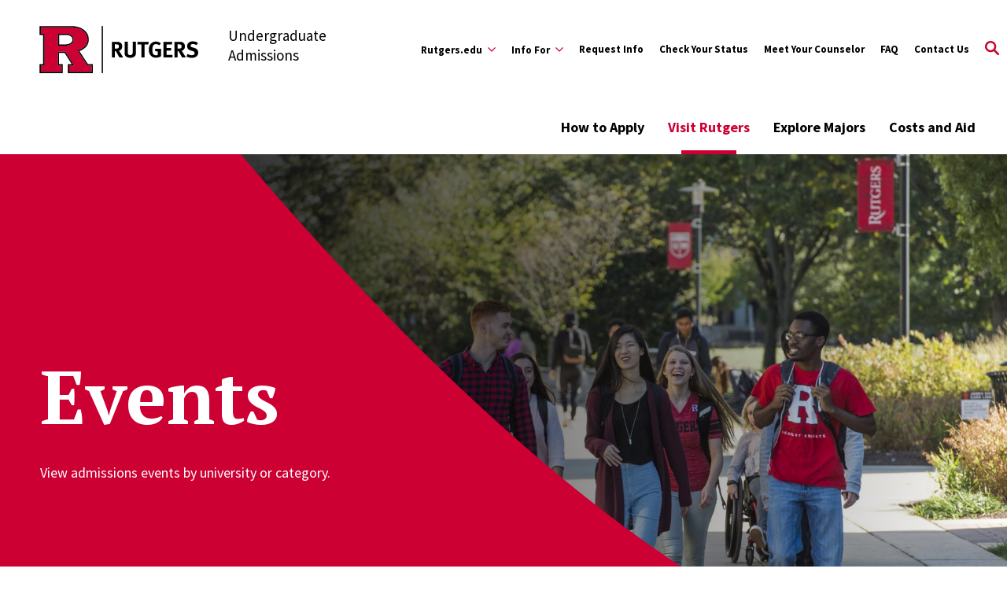

--- FILE ---
content_type: text/html; charset=UTF-8
request_url: https://www.admissions.rutgers.edu/events
body_size: 17933
content:


<!-- THEME DEBUG -->
<!-- THEME HOOK: 'html' -->
<!-- FILE NAME SUGGESTIONS:
   ▪️ html--node--222.html.twig
   ▪️ html--node--%.html.twig
   ▪️ html--node.html.twig
   ✅ html.html.twig
-->
<!-- BEGIN OUTPUT from 'profiles/contrib/rutgers/themes/rutgers_main/templates/layout/html.html.twig' -->
<!DOCTYPE html>
<html lang="en" dir="ltr" prefix="content: http://purl.org/rss/1.0/modules/content/  dc: http://purl.org/dc/terms/  foaf: http://xmlns.com/foaf/0.1/  og: http://ogp.me/ns#  rdfs: http://www.w3.org/2000/01/rdf-schema#  schema: http://schema.org/  sioc: http://rdfs.org/sioc/ns#  sioct: http://rdfs.org/sioc/types#  skos: http://www.w3.org/2004/02/skos/core#  xsd: http://www.w3.org/2001/XMLSchema# ">
  <head>
    <meta charset="utf-8" />
<meta name="description" content="View admissions events by university or category." />
<link rel="canonical" href="https://www.admissions.rutgers.edu/events" />
<meta name="Generator" content="Drupal 10 (https://www.drupal.org)" />
<meta name="MobileOptimized" content="width" />
<meta name="HandheldFriendly" content="true" />
<meta name="viewport" content="width=device-width, initial-scale=1.0" />
<link rel="icon" href="/profiles/contrib/rutgers/themes/rutgers_main/favicon.ico" type="image/vnd.microsoft.icon" />

    <title>Events | Undergraduate Admissions</title>
    <link href="https://fonts.googleapis.com/css?family=Oswald:400,500,600,700|PT+Serif:400,400i,700,700i|Source+Sans+Pro:400,400i,600,600i,700,700i&display=swap" rel="stylesheet">
    <link rel="stylesheet" media="all" href="/sites/default/files/css/css_wnlcTXDtkWYxZElKHQHV2fFxlQO6a5AgCNsmsdsWtiE.css?delta=0&amp;language=en&amp;theme=rutgers_custom&amp;include=[base64]" />
<link rel="stylesheet" media="all" href="/sites/default/files/css/css_kV4vYo4UhtP9wp7F7uqXCw8PACJThD2okn14RyELpYo.css?delta=1&amp;language=en&amp;theme=rutgers_custom&amp;include=[base64]" />
<link rel="stylesheet" media="all" href="//cdnjs.cloudflare.com/ajax/libs/font-awesome/5.15.1/css/all.min.css" />
<link rel="stylesheet" media="all" href="/sites/default/files/css/css_vgfZSpup_QEDsXPtLKS0YYbbcsQxtc1T-_geWDQk5JA.css?delta=3&amp;language=en&amp;theme=rutgers_custom&amp;include=[base64]" />
<link rel="stylesheet" media="all" href="/sites/default/files/css/css_UAljzyUivD8afYqFBVVYpU_SDWfzfBr_Jj_N8NqMiyk.css?delta=4&amp;language=en&amp;theme=rutgers_custom&amp;include=[base64]" />

    <script type="application/json" data-drupal-selector="drupal-settings-json">{"path":{"baseUrl":"\/","pathPrefix":"","currentPath":"node\/222","currentPathIsAdmin":false,"isFront":false,"currentLanguage":"en"},"pluralDelimiter":"\u0003","gtag":{"tagId":"","consentMode":false,"otherIds":[],"events":[],"additionalConfigInfo":[]},"suppressDeprecationErrors":true,"ajaxPageState":{"libraries":"[base64]","theme":"rutgers_custom","theme_token":null},"ajaxTrustedUrl":[],"gtm":{"tagId":null,"settings":{"data_layer":"dataLayer","include_classes":false,"allowlist_classes":"google\nnonGooglePixels\nnonGoogleScripts\nnonGoogleIframes","blocklist_classes":"customScripts\ncustomPixels","include_environment":false,"environment_id":"","environment_token":""},"tagIds":["GTM-PH6PX7W"]},"user":{"uid":0,"permissionsHash":"48daa2e370f513c5bbae94c6f3d0d9d2c25bf99fdadff440096d01fc7d2bc8a7"}}</script>
<script src="/core/misc/drupalSettingsLoader.js?v=10.5.8"></script>
<script src="/sites/default/files/asset_injector/js/admissions_olark_chat-c9ccf5fdf35d40d4d9d564c5fe43ab5b.js?t76cwc"></script>
<script src="/modules/contrib/google_tag/js/gtag.js?t76cwc"></script>
<script src="/modules/contrib/google_tag/js/gtm.js?t76cwc"></script>

    <script type='text/javascript' src='https://platform-api.sharethis.com/js/sharethis.js#property=5db74cb3020ee70012a2ad99&product=inline-share-buttons' async='async'></script>
  </head>
  <body class="landing-informational path-node page-node-type-landing-informational">
        <a class="skip-link" href="#main-content-basic">
      Skip to main content
    </a>

    

<!-- THEME DEBUG -->
<!-- THEME HOOK: 'google_tag_gtm_iframe' -->
<!-- BEGIN OUTPUT from 'modules/contrib/google_tag/templates/google-tag-gtm-iframe.html.twig' -->
<noscript><iframe src="https://www.googletagmanager.com/ns.html?id=GTM-PH6PX7W"
                  height="0" width="0" style="display:none;visibility:hidden"></iframe></noscript>

<!-- END OUTPUT from 'modules/contrib/google_tag/templates/google-tag-gtm-iframe.html.twig' -->


    

<!-- THEME DEBUG -->
<!-- THEME HOOK: 'off_canvas_page_wrapper' -->
<!-- BEGIN OUTPUT from 'themes/contrib/stable/templates/content/off-canvas-page-wrapper.html.twig' -->
  <div class="dialog-off-canvas-main-canvas" data-off-canvas-main-canvas>
    

<!-- THEME DEBUG -->
<!-- THEME HOOK: 'page' -->
<!-- FILE NAME SUGGESTIONS:
   ✅ page--full.html.twig
   ▪️ page--node--222.html.twig
   ▪️ page--node--%.html.twig
   ▪️ page--node.html.twig
   ▪️ page.html.twig
-->
<!-- BEGIN OUTPUT from 'profiles/contrib/rutgers/themes/rutgers_main/templates/layout/page--full.html.twig' -->
<div class="layout-container lc--layout-container lc--full">

  <div class="l--layout l--full">
    

<!-- THEME DEBUG -->
<!-- THEME HOOK: 'region' -->
<!-- FILE NAME SUGGESTIONS:
   ✅ region--emergency.html.twig
   ▪️ region.html.twig
-->
<!-- BEGIN OUTPUT from 'profiles/contrib/rutgers/themes/rutgers_main/templates/layout/region--emergency.html.twig' -->

    

<!-- THEME DEBUG -->
<!-- THEME HOOK: 'block' -->
<!-- FILE NAME SUGGESTIONS:
   ✅ block--emergencybanner.html.twig
   ▪️ block--rutgers-emergency-banner-block.html.twig
   ▪️ block--rutgers-emergency-banner.html.twig
   ▪️ block.html.twig
-->
<!-- BEGIN OUTPUT from 'profiles/contrib/rutgers/themes/rutgers_main/templates/block/block--emergencybanner.html.twig' -->
  
    

<section
  class="cc--component-container cc--emergency-banner color- "

  
  
  
  
  
  >

    <div class="c--component c--emergency-banner"
        >

        
  

    </div><!-- c--component c--emergency-banner -->

</section><!-- cc--component-container cc--emergency-banner -->

  
<!-- END OUTPUT from 'profiles/contrib/rutgers/themes/rutgers_main/templates/block/block--emergencybanner.html.twig' -->



<!-- END OUTPUT from 'profiles/contrib/rutgers/themes/rutgers_main/templates/layout/region--emergency.html.twig' -->




    <header id="l--main-header-basic">
      

<!-- THEME DEBUG -->
<!-- THEME HOOK: 'region' -->
<!-- FILE NAME SUGGESTIONS:
   ✅ region--header.html.twig
   ▪️ region.html.twig
-->
<!-- 💡 BEGIN CUSTOM TEMPLATE OUTPUT from 'themes/custom/rutgers_custom/templates/layout/region--header.html.twig' -->
  <div class="region region-header r--region r--header">
    <div class="cc--component-container cc--basic-header" aria-label="Site Header">
      <div class="c--component c--basic-header">
                      

<!-- THEME DEBUG -->
<!-- THEME HOOK: 'block' -->
<!-- FILE NAME SUGGESTIONS:
   ▪️ block--rutgers-standard-search-block.html.twig
   ✅ block--search-block.html.twig
   ▪️ block--rutgers-search.html.twig
   ▪️ block.html.twig
-->
<!-- BEGIN OUTPUT from 'profiles/contrib/rutgers/themes/rutgers_main/templates/block/block--search-block.html.twig' -->



<div id="block-rutgers-custom-search-block" class="block block-rutgers-search block-search-block cc--component-container cc--basic-search-form">
  <div class="c--component c--basic-search-form">
    
        
          

<!-- THEME DEBUG -->
<!-- THEME HOOK: 'search_block' -->
<!-- BEGIN OUTPUT from 'themes/custom/rutgers_standard/templates/layout/search-block.html.twig' -->

<div class="search-form-branding">

    
    

<div
  class="cc--component-container cc--basic-branding-header"

  
  
  
  
  
  >

    <div class="c--component c--basic-branding-header"
        >

        
  <a href="/" aria-label="Back to the website homepage">
    <img alt="Rutgers logo" src="/profiles/contrib/rutgers/themes/rutgers_main/pattern_lab/source/images/icons/Rutgers_Primary_Mark.svg" />
  </a>

      
<div class="f--field f--text">

    
    Undergraduate Admissions


</div><!-- f--field f--text -->


    </div><!-- c--component c--basic-branding-header -->

</div><!-- cc--component-container cc--basic-branding-header -->

  <button type="button" class="icon-search-close" aria-label="Close Search">
    <svg role="img" version="1.1" class="close" xmlns="http://www.w3.org/2000/svg" xmlns:xlink="http://www.w3.org/1999/xlink" x="0px" y="0px"
         viewBox="0 0 24 23.3" xml:space="preserve">
          <title>Close Search</title>
      <path d="M2.8,0L12,9.2L21.2,0l2.1,2.1l-9.2,9.2l9.9,9.9l-2.1,2.1L12,13.4l-9.9,9.9L0,21.2l9.9-9.9L0.7,2.1L2.8,0z"/>
        </svg>
  </button>
</div>

<h2 class="visually-hidden" id="dialog-title">Enter a Search Term</h2>

<form autocomplete="on" name="search-form">
            <div class="search-form-inner">
            <div class="fi--form-item fi--search">
    
      <label for="696a147e7b16ctext">
      Search Rutgers    </label>
  
  <input
    type="text"
    name="search"
    id="696a147e7b16ctext"
    class="text"
            maxlength="50"    placeholder="Search Rutgers"    size="50"
  >

</div>
            <button type="submit" class="icon-search" aria-label="Search">
  <svg version="1.1" role="img"xmlns="http://www.w3.org/2000/svg" xmlns:xlink="http://www.w3.org/1999/xlink" x="0px"
   y="0px" viewBox="0 0 28 28">
   <title>Search</title>
<path d="M11.1,0C5,0,0,5,0,11.1s5,11.1,11.1,11.1c2.3,0,4.5-0.7,6.3-2l7.3,7.3c0.8,0.8,2,0.8,2.8,0c0.8-0.8,0.8-2,0-2.8
	l-7.3-7.3c1.3-1.8,2-4,2-6.3C22.1,5,17.2,0,11.1,0z M11.1,3.9c4,0,7.2,3.2,7.2,7.2c0,4-3.2,7.2-7.2,7.2c-4,0-7.2-3.2-7.2-7.2
	C3.9,7.1,7.1,3.9,11.1,3.9z"/>
</svg>
</button>
        </div>

        <fieldset class="search-filter-options" aria-label="Search Filter">
          <div class="fieldset-inner" role="radiogroup" aria-label="Search Filter Options">
            <div class="fi--form-item fi--form-item-radio">
    
  <div class="radio-wrapper">
    <input type="radio" name="search-type" id="696a147e7b16csearch-type--this-site" value="search-this-site"  checked >
    <label for="696a147e7b16csearch-type--this-site">Search this site</label>
  </div>

</div>
            <div class="fi--form-item fi--form-item-radio">
    
  <div class="radio-wrapper">
    <input type="radio" name="search-type" id="696a147e7b16csearch-type--all-rutgers" value="search-all-rutgers" >
    <label for="696a147e7b16csearch-type--all-rutgers">Search all Rutgers</label>
  </div>

</div>
            <div class="fi--form-item fi--form-item-radio">
    
  <div class="radio-wrapper">
    <input type="radio" name="search-type" id="696a147e7b16csearch-type--people" value="search-people" >
    <label for="696a147e7b16csearch-type--people">Search People</label>
  </div>

</div>
          </div>
        </fieldset>

    </form>
<!-- END OUTPUT from 'themes/custom/rutgers_standard/templates/layout/search-block.html.twig' -->


      </div>
</div>

<!-- END OUTPUT from 'profiles/contrib/rutgers/themes/rutgers_main/templates/block/block--search-block.html.twig' -->


          
          <div class="utility-nav-container">
            <div class="utility-nav-container-wrapper">
                                
    

<div
  class="cc--component-container cc--basic-branding-header"

  
  
  
  
  
  >

    <div class="c--component c--basic-branding-header"
        >

        
  <a href="/" aria-label="Back to the website homepage">
    <img alt="Rutgers logo" src="/profiles/contrib/rutgers/themes/rutgers_main/pattern_lab/source/images/icons/Rutgers_Primary_Mark.svg" />
  </a>

      
<div class="f--field f--text">

    
    Undergraduate Admissions


</div><!-- f--field f--text -->


    </div><!-- c--component c--basic-branding-header -->

</div><!-- cc--component-container cc--basic-branding-header -->
              
              

<!-- THEME DEBUG -->
<!-- THEME HOOK: 'block' -->
<!-- FILE NAME SUGGESTIONS:
   ▪️ block--rutgers-standard-utility.html.twig
   ✅ block--menu-banner-block--utility.html.twig
   ▪️ block--menu-banner-block.html.twig
   ▪️ block--rutgers-menu.html.twig
   ▪️ block.html.twig
-->
<!-- BEGIN OUTPUT from 'profiles/contrib/rutgers/themes/rutgers_main/templates/block/block--menu-banner-block--utility.html.twig' -->



<div class="black block block-rutgers-menu block-menu-banner-blockutility cc--component-container cc--utility-menu" id="block-rutgers-custom-utility">
  <div class="c--component c--utility-menu">
    
        
        <nav class="mc--menu mc--utility" aria-label="Rutgers Supplemental Menu">
      

<!-- THEME DEBUG -->
<!-- THEME HOOK: 'menu__utility' -->
<!-- FILE NAME SUGGESTIONS:
   ✅ menu--utility.html.twig
   ✅ menu--utility.html.twig
   ▪️ menu.html.twig
-->
<!-- BEGIN OUTPUT from 'profiles/contrib/rutgers/themes/rutgers_main/templates/navigation/menu--utility.html.twig' -->

              <ul class="menu m--menu m--utility">
                    <li class="menu-item menu-item--expanded">
                  <div class="utility-button-wrapper">
            <button type="button" class="utility-button information-for-toggle" aria-expanded="false" aria-haspopup="true" aria-label="Expand Rutgers.edu Sub-Menu">
                                          <span >Rutgers.edu</span>
              <svg version="1.1" xmlns="http://www.w3.org/2000/svg" xmlns:xlink="http://www.w3.org/1999/xlink" x="0px" y="0px" viewBox="0 0 20 11.7" enable-background="new 0 0 20 11.7" xml:space="preserve">
                <path d="M10,8.3L18.3,0L20,1.7l-10,10L0,1.7L1.7,0L10,8.3z"></path>
              </svg>
            </button>
                                        <ul class="menu submenu" aria-hidden="true">
                    <li class="menu-item">
                  <a href="https://www.rutgers.edu/">Rutgers University</a>
                              </li>
                <li class="menu-item">
                  <a href="https://camden.rutgers.edu/">Rutgers–Camden</a>
                              </li>
                <li class="menu-item">
                  <a href="https://www.newark.rutgers.edu/">Rutgers–Newark</a>
                              </li>
                <li class="menu-item">
                  <a href="https://newbrunswick.rutgers.edu/">Rutgers–New Brunswick</a>
                              </li>
                <li class="menu-item">
                  <a href="https://academichealth.rutgers.edu/">Rutgers Health</a>
                              </li>
        </ul>
  
                          </div>
              </li>
                <li class="menu-item menu-item--expanded">
                  <div class="utility-button-wrapper">
            <button type="button" class="utility-button information-for-toggle" aria-expanded="false" aria-haspopup="true" aria-label="Expand Info For Sub-Menu">
                                          <span >Info For</span>
              <svg version="1.1" xmlns="http://www.w3.org/2000/svg" xmlns:xlink="http://www.w3.org/1999/xlink" x="0px" y="0px" viewBox="0 0 20 11.7" enable-background="new 0 0 20 11.7" xml:space="preserve">
                <path d="M10,8.3L18.3,0L20,1.7l-10,10L0,1.7L1.7,0L10,8.3z"></path>
              </svg>
            </button>
                                        <ul class="menu submenu" aria-hidden="true">
                    <li class="menu-item">
                  <a href="/admitted-students" data-drupal-link-system-path="node/6804">Admitted Students</a>
                              </li>
                <li class="menu-item">
                  <a href="/first-generation-students" data-drupal-link-system-path="node/199">First-Generation Students</a>
                              </li>
                <li class="menu-item">
                  <a href="/transfer-students" data-drupal-link-system-path="node/192">Transfer Students</a>
                              </li>
                <li class="menu-item">
                  <a href="/internationalstudents" title="Information for International Students" data-drupal-link-system-path="node/1743">International Students</a>
                              </li>
                <li class="menu-item">
                  <a href="/parents-guardians" data-drupal-link-system-path="node/194">Parents &amp; Guardians</a>
                              </li>
                <li class="menu-item">
                  <a href="/counselors" data-drupal-link-system-path="node/188">Counselors</a>
                              </li>
                <li class="menu-item">
                  <a href="/veterans-military" data-drupal-link-system-path="node/193">Veterans &amp; Military</a>
                              </li>
                <li class="menu-item">
                  <a href="https://gradstudy.rutgers.edu/">Graduate Students</a>
                              </li>
        </ul>
  
                          </div>
              </li>
                <li class="menu-item">
                  <a href="/request-info" data-drupal-link-system-path="node/212">Request Info</a>
                              </li>
                <li class="menu-item">
                  <a href="https://rutgers.my.site.com/ApplicantPortal/AppPortalCustom">Check Your Status</a>
                              </li>
                <li class="menu-item">
                  <a href="/meetyourcounselor" data-drupal-link-system-path="node/2085">Meet Your Counselor</a>
                              </li>
                <li class="menu-item">
                  <a href="https://admissions.rutgers.edu/FAQ" title="Frequently Asked Questions">FAQ</a>
                              </li>
                <li class="menu-item">
                  <a href="/contact-us" data-drupal-link-system-path="node/198">Contact Us</a>
                              </li>
        </ul>
  


<!-- END OUTPUT from 'profiles/contrib/rutgers/themes/rutgers_main/templates/navigation/menu--utility.html.twig' -->


    </nav>
      </div>
</div>

<!-- END OUTPUT from 'profiles/contrib/rutgers/themes/rutgers_main/templates/block/block--menu-banner-block--utility.html.twig' -->


                              

<!-- THEME DEBUG -->
<!-- THEME HOOK: 'block' -->
<!-- FILE NAME SUGGESTIONS:
   ▪️ block--rutgers-standard-gcseblock.html.twig
   ▪️ block--gcse-block.html.twig
   ▪️ block--rutgers-search.html.twig
   ✅ block.html.twig
-->
<!-- BEGIN OUTPUT from 'profiles/contrib/rutgers/themes/rutgers_main/templates/block/block.html.twig' -->
<div id="block-rutgers-custom-gcseblock" class="block block-rutgers-search block-gcse-block">
  
    
      

<!-- THEME DEBUG -->
<!-- THEME HOOK: 'gcse_block' -->
<!-- BEGIN OUTPUT from 'profiles/contrib/rutgers/modules/custom/rutgers_search/templates/gcse-block.html.twig' -->

  
    

<div
  class="cc--component-container cc--gcse-tag"

  
  
  
  
  
  >

    <div class="c--component c--gcse-tag"
        >

          <script>
    (function() {
      var cx = 'f342135d0fbe342ff';
      var gcse = document.createElement('script');
      gcse.type = 'text/javascript';
      gcse.async = true;
      gcse.src = 'https://cse.google.com/cse.js?cx=' + cx;
      var s = document.getElementsByTagName('script')[0];
      s.parentNode.insertBefore(gcse, s);
    })();
  </script>
  <div style="display: none">
    <div class="gcse-searchbox-only" data-resultsUrl="/search/site" enableAutoComplete="true"
         data-autoCompleteMaxCompletions="5" data-autoCompleteMatchType='any'></div>
  </div>


    </div><!-- c--component c--gcse-tag -->

</div><!-- cc--component-container cc--gcse-tag -->

<!-- END OUTPUT from 'profiles/contrib/rutgers/modules/custom/rutgers_search/templates/gcse-block.html.twig' -->


  </div>

<!-- END OUTPUT from 'profiles/contrib/rutgers/themes/rutgers_main/templates/block/block.html.twig' -->


                            <button type="button" class="icon-search" aria-label="Open Search">
  <svg role="img" class="search" version="1.1" xmlns="http://www.w3.org/2000/svg" xmlns:xlink="http://www.w3.org/1999/xlink" x="0px"
	 y="0px" viewBox="0 0 28 28" xml:space="preserve">
   <title>Open Search</title>
  <path class="search" d="M11.1,0C5,0,0,5,0,11.1s5,11.1,11.1,11.1c2.3,0,4.5-0.7,6.3-2l7.3,7.3c0.8,0.8,2,0.8,2.8,0c0.8-0.8,0.8-2,0-2.8
    l-7.3-7.3c1.3-1.8,2-4,2-6.3C22.1,5,17.2,0,11.1,0z M11.1,3.9c4,0,7.2,3.2,7.2,7.2c0,4-3.2,7.2-7.2,7.2c-4,0-7.2-3.2-7.2-7.2
    C3.9,7.1,7.1,3.9,11.1,3.9z"/>
  </svg>
</button>
              <button type="button" class="icon-close" aria-label="Close">
  <svg version="1.1" xmlns="http://www.w3.org/2000/svg" xmlns:xlink="http://www.w3.org/1999/xlink" x="0px" y="0px"
	 viewBox="0 0 24 23.3" xml:space="preserve">
  <path d="M2.8,0L12,9.2L21.2,0l2.1,2.1l-9.2,9.2l9.9,9.9l-2.1,2.1L12,13.4l-9.9,9.9L0,21.2l9.9-9.9L0.7,2.1L2.8,0z"/>
  </svg>
</button>
            </div>
          </div>

          <div class="main-nav-container">
            <div class="branding-mainmenu-container">
              <div class="branding-mainmenu-container-inner">
                <div class="inner-wrapper">
                    
    

<div
  class="cc--component-container cc--basic-branding-header"

  
  
  
  
  
  >

    <div class="c--component c--basic-branding-header"
        >

        
  <a href="/" aria-label="Back to the website homepage">
    <img alt="Rutgers logo" src="/profiles/contrib/rutgers/themes/rutgers_main/pattern_lab/source/images/icons/Rutgers_Primary_Mark.svg" />
  </a>

      
<div class="f--field f--text">

    
    Undergraduate Admissions


</div><!-- f--field f--text -->


    </div><!-- c--component c--basic-branding-header -->

</div><!-- cc--component-container cc--basic-branding-header -->
                  

<!-- THEME DEBUG -->
<!-- THEME HOOK: 'block' -->
<!-- FILE NAME SUGGESTIONS:
   ✅ block--rutgers-standard-mainnavigation.html.twig
   ▪️ block--system-menu-block--main.html.twig
   ▪️ block--system-menu-block.html.twig
   ▪️ block--system.html.twig
   ▪️ block.html.twig
-->
<!-- 💡 BEGIN CUSTOM TEMPLATE OUTPUT from 'themes/custom/rutgers_custom/templates/block/block--rutgers-standard-mainnavigation.html.twig' -->






<div id="block-rutgers-custom-mainnavigation" class="block block-system block-system-menu-blockmain cc--component-container cc--main-menu">
  <div class="c--component c--main-menu">
    
        
        <nav class="mc--menu mc--main" aria-label="Rutgers Supplemental Menu">
      

<!-- THEME DEBUG -->
<!-- THEME HOOK: 'menu__main' -->
<!-- FILE NAME SUGGESTIONS:
   ✅ menu--main.html.twig
   ✅ menu--main.html.twig
   ▪️ menu.html.twig
-->
<!-- BEGIN OUTPUT from 'profiles/contrib/rutgers/themes/rutgers_main/templates/navigation/menu--main.html.twig' -->

              <ul class="menu m--menu m--main">
                    <li class="menu-item menu-item--expanded">
                <div class="link-arrow-wrapper">
                <a href="https://admissions.rutgers.edu/apply">How to Apply</a>
                  <button type="button" class="arrow-toggle" aria-expanded="false" aria-haspopup="true" aria-label="Display Sub Menu for How to Apply">
            <svg version="1.1" xmlns="http://www.w3.org/2000/svg" xmlns:xlink="http://www.w3.org/1999/xlink" x="0px" y="0px" viewBox="0 0 20 11.7" enable-background="new 0 0 20 11.7" xml:space="preserve">
              <path d="M10,8.3L18.3,0L20,1.7l-10,10L0,1.7L1.7,0L10,8.3z"></path>
            </svg>
          </button>
        </div>
        <div class="submenus-wrapper">
          <div class="submenus-wrapper-inner">
                          <ul class="menu submenu">
                    <li class="menu-item">
                <a href="https://admissions.rutgers.edu/apply#application">Apply Now</a>
              </li>
                <li class="menu-item menu-item--expanded">
                <div class="link-arrow-wrapper">
                <span>Application Dates &amp; Deadlines</span>
                  <button type="button" class="arrow-toggle" aria-expanded="false" aria-haspopup="true" aria-label="Display Sub Menu for Application Dates &amp; Deadlines">
            <svg version="1.1" xmlns="http://www.w3.org/2000/svg" xmlns:xlink="http://www.w3.org/1999/xlink" x="0px" y="0px" viewBox="0 0 20 11.7" enable-background="new 0 0 20 11.7" xml:space="preserve">
              <path d="M10,8.3L18.3,0L20,1.7l-10,10L0,1.7L1.7,0L10,8.3z"></path>
            </svg>
          </button>
        </div>
        <div class="submenus-wrapper">
          <div class="submenus-wrapper-inner">
                          <ul class="menu submenu">
                    <li class="menu-item">
                <a href="/apply/dates-deadlines/camden" data-drupal-link-system-path="node/1613">Rutgers–Camden</a>
              </li>
                <li class="menu-item">
                <a href="/apply/dates-deadlines/newark" data-drupal-link-system-path="node/1614">Rutgers–Newark</a>
              </li>
                <li class="menu-item">
                <a href="/apply/dates-deadlines/new-brunswick" data-drupal-link-system-path="node/1615">Rutgers–New Brunswick</a>
              </li>
        </ul>
  
          </div>
        </div>
              </li>
                <li class="menu-item menu-item--expanded">
                <div class="link-arrow-wrapper">
                <span>Required Credentials</span>
                  <button type="button" class="arrow-toggle" aria-expanded="false" aria-haspopup="true" aria-label="Display Sub Menu for Required Credentials">
            <svg version="1.1" xmlns="http://www.w3.org/2000/svg" xmlns:xlink="http://www.w3.org/1999/xlink" x="0px" y="0px" viewBox="0 0 20 11.7" enable-background="new 0 0 20 11.7" xml:space="preserve">
              <path d="M10,8.3L18.3,0L20,1.7l-10,10L0,1.7L1.7,0L10,8.3z"></path>
            </svg>
          </button>
        </div>
        <div class="submenus-wrapper">
          <div class="submenus-wrapper-inner">
                          <ul class="menu submenu">
                    <li class="menu-item">
                <a href="/apply/first-year-applicants" data-drupal-link-system-path="node/135">First-Year Students</a>
              </li>
                <li class="menu-item">
                <a href="/apply/transfer-applicants" data-drupal-link-system-path="node/140">Transfer Students</a>
              </li>
                <li class="menu-item">
                <a href="/apply/international-applicants" data-drupal-link-system-path="node/141">International Students</a>
              </li>
                <li class="menu-item">
                <a href="/apply/part-time-non-degree-applicants" data-drupal-link-system-path="node/144">Part-Time and Non-Degree Students</a>
              </li>
        </ul>
  
          </div>
        </div>
              </li>
                <li class="menu-item menu-item--expanded">
                <div class="link-arrow-wrapper">
                <span>How We Make Decisions</span>
                  <button type="button" class="arrow-toggle" aria-expanded="false" aria-haspopup="true" aria-label="Display Sub Menu for How We Make Decisions">
            <svg version="1.1" xmlns="http://www.w3.org/2000/svg" xmlns:xlink="http://www.w3.org/1999/xlink" x="0px" y="0px" viewBox="0 0 20 11.7" enable-background="new 0 0 20 11.7" xml:space="preserve">
              <path d="M10,8.3L18.3,0L20,1.7l-10,10L0,1.7L1.7,0L10,8.3z"></path>
            </svg>
          </button>
        </div>
        <div class="submenus-wrapper">
          <div class="submenus-wrapper-inner">
                          <ul class="menu submenu">
                    <li class="menu-item">
                <a href="/apply/how-we-make-decisions" data-drupal-link-system-path="node/128">Rutgers–Camden</a>
              </li>
                <li class="menu-item">
                <a href="/apply/how-we-make-decisions#tab=panel-2" data-drupal-link-system-path="node/128">Rutgers–Newark</a>
              </li>
                <li class="menu-item">
                <a href="/apply/how-we-make-decisions#tab=panel-3" data-drupal-link-system-path="node/128">Rutgers–New Brunswick</a>
              </li>
        </ul>
  
          </div>
        </div>
              </li>
        </ul>
  
          </div>
        </div>
              </li>
                <li class="menu-item menu-item--expanded menu-item--active-trail">
                <div class="link-arrow-wrapper">
                <a href="/visit-rutgers" data-drupal-link-system-path="node/103">Visit Rutgers</a>
                  <button type="button" class="arrow-toggle" aria-expanded="false" aria-haspopup="true" aria-label="Display Sub Menu for Visit Rutgers">
            <svg version="1.1" xmlns="http://www.w3.org/2000/svg" xmlns:xlink="http://www.w3.org/1999/xlink" x="0px" y="0px" viewBox="0 0 20 11.7" enable-background="new 0 0 20 11.7" xml:space="preserve">
              <path d="M10,8.3L18.3,0L20,1.7l-10,10L0,1.7L1.7,0L10,8.3z"></path>
            </svg>
          </button>
        </div>
        <div class="submenus-wrapper">
          <div class="submenus-wrapper-inner">
                          <ul class="menu submenu">
                    <li class="menu-item menu-item--expanded">
                <div class="link-arrow-wrapper">
                <span>Discover Rutgers</span>
                  <button type="button" class="arrow-toggle" aria-expanded="false" aria-haspopup="true" aria-label="Display Sub Menu for Discover Rutgers">
            <svg version="1.1" xmlns="http://www.w3.org/2000/svg" xmlns:xlink="http://www.w3.org/1999/xlink" x="0px" y="0px" viewBox="0 0 20 11.7" enable-background="new 0 0 20 11.7" xml:space="preserve">
              <path d="M10,8.3L18.3,0L20,1.7l-10,10L0,1.7L1.7,0L10,8.3z"></path>
            </svg>
          </button>
        </div>
        <div class="submenus-wrapper">
          <div class="submenus-wrapper-inner">
                          <ul class="menu submenu">
                    <li class="menu-item">
                <a href="/discover-camden" data-drupal-link-system-path="node/152">Rutgers–Camden</a>
              </li>
                <li class="menu-item">
                <a href="/discover-newark" data-drupal-link-system-path="node/153">Rutgers–Newark</a>
              </li>
                <li class="menu-item">
                <a href="/discover-new-brunswick" data-drupal-link-system-path="node/162">Rutgers–New Brunswick</a>
              </li>
                <li class="menu-item">
                <a href="https://events.blackthorn.io/en/1UyCAW6/g/RotR">Rutgers on the Road</a>
              </li>
        </ul>
  
          </div>
        </div>
              </li>
                <li class="menu-item menu-item--expanded menu-item--active-trail">
                <div class="link-arrow-wrapper">
                <a href="https://events.blackthorn.io//00D1U000000yCAW/g/Rutgers">All Events</a>
                  <button type="button" class="arrow-toggle" aria-expanded="false" aria-haspopup="true" aria-label="Display Sub Menu for All Events">
            <svg version="1.1" xmlns="http://www.w3.org/2000/svg" xmlns:xlink="http://www.w3.org/1999/xlink" x="0px" y="0px" viewBox="0 0 20 11.7" enable-background="new 0 0 20 11.7" xml:space="preserve">
              <path d="M10,8.3L18.3,0L20,1.7l-10,10L0,1.7L1.7,0L10,8.3z"></path>
            </svg>
          </button>
        </div>
        <div class="submenus-wrapper">
          <div class="submenus-wrapper-inner">
                          <ul class="menu submenu">
                    <li class="menu-item menu-item--active-trail">
                <a href="/events" data-drupal-link-system-path="node/222" class="is-active" aria-current="page">Event Categories</a>
              </li>
                <li class="menu-item">
                <a href="https://events.blackthorn.io//00D1U000000yCAW/g/RutgersCamden">Rutgers–Camden Events</a>
              </li>
                <li class="menu-item">
                <a href="https://events.blackthorn.io//00D1U000000yCAW/g/RutgersNewark">Rutgers–Newark Events</a>
              </li>
                <li class="menu-item">
                <a href="https://events.blackthorn.io//00D1U000000yCAW/g/RutgersNB">Rutgers–New Brunswick Events</a>
              </li>
        </ul>
  
          </div>
        </div>
              </li>
        </ul>
  
          </div>
        </div>
              </li>
                <li class="menu-item">
                <a href="/majors" data-drupal-link-system-path="node/143">Explore Majors</a>
              </li>
                <li class="menu-item menu-item--expanded">
                <div class="link-arrow-wrapper">
                <a href="/costs-and-aid" data-drupal-link-system-path="node/99">Costs and Aid</a>
                  <button type="button" class="arrow-toggle" aria-expanded="false" aria-haspopup="true" aria-label="Display Sub Menu for Costs and Aid">
            <svg version="1.1" xmlns="http://www.w3.org/2000/svg" xmlns:xlink="http://www.w3.org/1999/xlink" x="0px" y="0px" viewBox="0 0 20 11.7" enable-background="new 0 0 20 11.7" xml:space="preserve">
              <path d="M10,8.3L18.3,0L20,1.7l-10,10L0,1.7L1.7,0L10,8.3z"></path>
            </svg>
          </button>
        </div>
        <div class="submenus-wrapper">
          <div class="submenus-wrapper-inner">
                          <ul class="menu submenu">
                    <li class="menu-item menu-item--expanded">
                <div class="link-arrow-wrapper">
                <a href="/costs-and-aid/tuition-fees" data-drupal-link-system-path="node/145">Tuition and Fees</a>
                  <button type="button" class="arrow-toggle" aria-expanded="false" aria-haspopup="true" aria-label="Display Sub Menu for Tuition and Fees">
            <svg version="1.1" xmlns="http://www.w3.org/2000/svg" xmlns:xlink="http://www.w3.org/1999/xlink" x="0px" y="0px" viewBox="0 0 20 11.7" enable-background="new 0 0 20 11.7" xml:space="preserve">
              <path d="M10,8.3L18.3,0L20,1.7l-10,10L0,1.7L1.7,0L10,8.3z"></path>
            </svg>
          </button>
        </div>
        <div class="submenus-wrapper">
          <div class="submenus-wrapper-inner">
                          <ul class="menu submenu">
                    <li class="menu-item">
                <a href="/costs-and-aid/tuition-fees#tuition" data-drupal-link-system-path="node/145">Rutgers–Camden</a>
              </li>
                <li class="menu-item">
                <a href="/costs-and-aid/tuition-fees#tuition" data-drupal-link-system-path="node/145">Rutgers–Newark</a>
              </li>
                <li class="menu-item">
                <a href="/costs-and-aid/tuition-fees#tuition" data-drupal-link-system-path="node/145">Rutgers–New Brunswick</a>
              </li>
        </ul>
  
          </div>
        </div>
              </li>
                <li class="menu-item menu-item--expanded">
                <div class="link-arrow-wrapper">
                <a href="/costs-and-aid/financial-aid" data-drupal-link-system-path="node/101">Financial Aid</a>
                  <button type="button" class="arrow-toggle" aria-expanded="false" aria-haspopup="true" aria-label="Display Sub Menu for Financial Aid">
            <svg version="1.1" xmlns="http://www.w3.org/2000/svg" xmlns:xlink="http://www.w3.org/1999/xlink" x="0px" y="0px" viewBox="0 0 20 11.7" enable-background="new 0 0 20 11.7" xml:space="preserve">
              <path d="M10,8.3L18.3,0L20,1.7l-10,10L0,1.7L1.7,0L10,8.3z"></path>
            </svg>
          </button>
        </div>
        <div class="submenus-wrapper">
          <div class="submenus-wrapper-inner">
                          <ul class="menu submenu">
                    <li class="menu-item">
                <a href="/costs-and-aid/financial-aid/nj-tuition-eligibility" data-drupal-link-system-path="node/111">New Jersey Tuition Eligibility</a>
              </li>
                <li class="menu-item">
                <a href="/costs-and-aid/financial-aid/eof" data-drupal-link-system-path="node/112">New Jersey Educational Opportunity Fund (EOF)</a>
              </li>
                <li class="menu-item">
                <a href="/costs-and-aid/financial-aid/financial-aid-glossary" data-drupal-link-system-path="node/113">Financial Aid Glossary</a>
              </li>
        </ul>
  
          </div>
        </div>
              </li>
                <li class="menu-item">
                <a href="/costs-and-aid/scholarships" data-drupal-link-system-path="node/102">Scholarships</a>
              </li>
        </ul>
  
          </div>
        </div>
              </li>
        </ul>
  


<!-- END OUTPUT from 'profiles/contrib/rutgers/themes/rutgers_main/templates/navigation/menu--main.html.twig' -->


    </nav>
      </div>
</div>
<!-- END CUSTOM TEMPLATE OUTPUT from 'themes/custom/rutgers_custom/templates/block/block--rutgers-standard-mainnavigation.html.twig' -->


                  <div class="buttons-wrapper">
                    <button type="button" class="icon-search" aria-label="Open Search">
  <svg role="img" class="search" version="1.1" xmlns="http://www.w3.org/2000/svg" xmlns:xlink="http://www.w3.org/1999/xlink" x="0px"
	 y="0px" viewBox="0 0 28 28" xml:space="preserve">
   <title>Open Search</title>
  <path class="search" d="M11.1,0C5,0,0,5,0,11.1s5,11.1,11.1,11.1c2.3,0,4.5-0.7,6.3-2l7.3,7.3c0.8,0.8,2,0.8,2.8,0c0.8-0.8,0.8-2,0-2.8
    l-7.3-7.3c1.3-1.8,2-4,2-6.3C22.1,5,17.2,0,11.1,0z M11.1,3.9c4,0,7.2,3.2,7.2,7.2c0,4-3.2,7.2-7.2,7.2c-4,0-7.2-3.2-7.2-7.2
    C3.9,7.1,7.1,3.9,11.1,3.9z"/>
  </svg>
</button>
                    <div class="branding-hamburger-container">
                      <button aria-label="Open Menu" class="ru-hamburger" type="button">
                        <svg version="1.1" xmlns="http://www.w3.org/2000/svg" xmlns:xlink="http://www.w3.org/1999/xlink" x="0px"
                          y="0px" viewBox="0 0 32 23">
                          <path d="M32,20v3H0v-3H32z M32,10v3H0v-3H32z M32,0v3H0V0H32z"/>
                        </svg>
                      </button>
                    </div>
                  </div>
                </div>
              </div>
            </div>
          </div>

          <div class="mobile-nav">
            <div class="mobile-nav-topbar-container">
                
    

<div
  class="cc--component-container cc--basic-branding-header"

  
  
  
  
  
  >

    <div class="c--component c--basic-branding-header"
        >

        
  <a href="/" aria-label="Back to the website homepage">
    <img alt="Rutgers logo" src="/profiles/contrib/rutgers/themes/rutgers_main/pattern_lab/source/images/icons/Rutgers_Primary_Mark.svg" />
  </a>

      
<div class="f--field f--text">

    
    Undergraduate Admissions


</div><!-- f--field f--text -->


    </div><!-- c--component c--basic-branding-header -->

</div><!-- cc--component-container cc--basic-branding-header -->
              <button type="button" class="icon-search" aria-label="Open Search">
  <svg role="img" class="search" version="1.1" xmlns="http://www.w3.org/2000/svg" xmlns:xlink="http://www.w3.org/1999/xlink" x="0px"
	 y="0px" viewBox="0 0 28 28" xml:space="preserve">
   <title>Open Search</title>
  <path class="search" d="M11.1,0C5,0,0,5,0,11.1s5,11.1,11.1,11.1c2.3,0,4.5-0.7,6.3-2l7.3,7.3c0.8,0.8,2,0.8,2.8,0c0.8-0.8,0.8-2,0-2.8
    l-7.3-7.3c1.3-1.8,2-4,2-6.3C22.1,5,17.2,0,11.1,0z M11.1,3.9c4,0,7.2,3.2,7.2,7.2c0,4-3.2,7.2-7.2,7.2c-4,0-7.2-3.2-7.2-7.2
    C3.9,7.1,7.1,3.9,11.1,3.9z"/>
  </svg>
</button>
              <button type="button" class="mobile-menu-trigger" aria-label="Mobile Menu Toggle">
  <svg role="img" class="icon-hamburger" version="1.1" xmlns="http://www.w3.org/2000/svg" xmlns:xlink="http://www.w3.org/1999/xlink" x="0px"
    y="0px" viewBox="0 0 32 23">
    <title>Open Menu</title>
    <path d="M32,20v3H0v-3H32z M32,10v3H0v-3H32z M32,0v3H0V0H32z"/>
  </svg>

  <svg role="img" version="1.1" class="icon-close" xmlns="http://www.w3.org/2000/svg" xmlns:xlink="http://www.w3.org/1999/xlink" x="0px" y="0px"
	 viewBox="0 0 24 23.3" xml:space="preserve">
    <title>Close</title>
    <path d="M2.8,0L12,9.2L21.2,0l2.1,2.1l-9.2,9.2l9.9,9.9l-2.1,2.1L12,13.4l-9.9,9.9L0,21.2l9.9-9.9L0.7,2.1L2.8,0z"/>
  </svg>
</button>

            </div>

            <div class="mobile-nav-menu-container">
              

<!-- THEME DEBUG -->
<!-- THEME HOOK: 'block' -->
<!-- FILE NAME SUGGESTIONS:
   ✅ block--rutgers-standard-mainnavigation-mobile.html.twig
   ▪️ block--menu-banner-block--main.html.twig
   ▪️ block--menu-banner-block.html.twig
   ▪️ block--rutgers-menu.html.twig
   ▪️ block.html.twig
-->
<!-- 💡 BEGIN CUSTOM TEMPLATE OUTPUT from 'themes/custom/rutgers_custom/templates/block/block--rutgers-standard-mainnavigation-mobile.html.twig' -->

<div class="white block block-rutgers-menu block-menu-banner-blockmain cc--component-container cc--main-menu" id="block-rutgers-custom-mainnavigation-mobile">
  <div class="c--component c--main-menu">
    
        
        <nav class="mc--menu mc--main">
      

<!-- THEME DEBUG -->
<!-- THEME HOOK: 'menu__main' -->
<!-- FILE NAME SUGGESTIONS:
   ✅ menu--main.html.twig
   ✅ menu--main.html.twig
   ▪️ menu.html.twig
-->
<!-- BEGIN OUTPUT from 'profiles/contrib/rutgers/themes/rutgers_main/templates/navigation/menu--main.html.twig' -->

              <ul class="menu m--menu m--main">
                    <li class="menu-item menu-item--expanded">
                <div class="link-arrow-wrapper">
                <a href="https://admissions.rutgers.edu/apply">How to Apply</a>
                  <button type="button" class="arrow-toggle" aria-expanded="false" aria-haspopup="true" aria-label="Display Sub Menu for How to Apply">
            <svg version="1.1" xmlns="http://www.w3.org/2000/svg" xmlns:xlink="http://www.w3.org/1999/xlink" x="0px" y="0px" viewBox="0 0 20 11.7" enable-background="new 0 0 20 11.7" xml:space="preserve">
              <path d="M10,8.3L18.3,0L20,1.7l-10,10L0,1.7L1.7,0L10,8.3z"></path>
            </svg>
          </button>
        </div>
        <div class="submenus-wrapper">
          <div class="submenus-wrapper-inner">
                          <ul class="menu submenu">
                    <li class="menu-item">
                <a href="https://admissions.rutgers.edu/apply#application">Apply Now</a>
              </li>
                <li class="menu-item menu-item--expanded">
                <div class="link-arrow-wrapper">
                <span>Application Dates &amp; Deadlines</span>
                  <button type="button" class="arrow-toggle" aria-expanded="false" aria-haspopup="true" aria-label="Display Sub Menu for Application Dates &amp; Deadlines">
            <svg version="1.1" xmlns="http://www.w3.org/2000/svg" xmlns:xlink="http://www.w3.org/1999/xlink" x="0px" y="0px" viewBox="0 0 20 11.7" enable-background="new 0 0 20 11.7" xml:space="preserve">
              <path d="M10,8.3L18.3,0L20,1.7l-10,10L0,1.7L1.7,0L10,8.3z"></path>
            </svg>
          </button>
        </div>
        <div class="submenus-wrapper">
          <div class="submenus-wrapper-inner">
                          <ul class="menu submenu">
                    <li class="menu-item">
                <a href="/apply/dates-deadlines/camden" data-drupal-link-system-path="node/1613">Rutgers–Camden</a>
              </li>
                <li class="menu-item">
                <a href="/apply/dates-deadlines/newark" data-drupal-link-system-path="node/1614">Rutgers–Newark</a>
              </li>
                <li class="menu-item">
                <a href="/apply/dates-deadlines/new-brunswick" data-drupal-link-system-path="node/1615">Rutgers–New Brunswick</a>
              </li>
        </ul>
  
          </div>
        </div>
              </li>
                <li class="menu-item menu-item--collapsed">
                <span>Required Credentials</span>
              </li>
                <li class="menu-item menu-item--expanded">
                <div class="link-arrow-wrapper">
                <span>How We Make Decisions</span>
                  <button type="button" class="arrow-toggle" aria-expanded="false" aria-haspopup="true" aria-label="Display Sub Menu for How We Make Decisions">
            <svg version="1.1" xmlns="http://www.w3.org/2000/svg" xmlns:xlink="http://www.w3.org/1999/xlink" x="0px" y="0px" viewBox="0 0 20 11.7" enable-background="new 0 0 20 11.7" xml:space="preserve">
              <path d="M10,8.3L18.3,0L20,1.7l-10,10L0,1.7L1.7,0L10,8.3z"></path>
            </svg>
          </button>
        </div>
        <div class="submenus-wrapper">
          <div class="submenus-wrapper-inner">
                          <ul class="menu submenu">
                    <li class="menu-item">
                <a href="/apply/how-we-make-decisions" data-drupal-link-system-path="node/128">Rutgers–Camden</a>
              </li>
                <li class="menu-item">
                <a href="/apply/how-we-make-decisions#tab=panel-2" data-drupal-link-system-path="node/128">Rutgers–Newark</a>
              </li>
                <li class="menu-item">
                <a href="/apply/how-we-make-decisions#tab=panel-3" data-drupal-link-system-path="node/128">Rutgers–New Brunswick</a>
              </li>
        </ul>
  
          </div>
        </div>
              </li>
        </ul>
  
          </div>
        </div>
              </li>
                <li class="menu-item menu-item--expanded menu-item--active-trail">
                <div class="link-arrow-wrapper">
                <a href="/visit-rutgers" data-drupal-link-system-path="node/103">Visit Rutgers</a>
                  <button type="button" class="arrow-toggle" aria-expanded="false" aria-haspopup="true" aria-label="Display Sub Menu for Visit Rutgers">
            <svg version="1.1" xmlns="http://www.w3.org/2000/svg" xmlns:xlink="http://www.w3.org/1999/xlink" x="0px" y="0px" viewBox="0 0 20 11.7" enable-background="new 0 0 20 11.7" xml:space="preserve">
              <path d="M10,8.3L18.3,0L20,1.7l-10,10L0,1.7L1.7,0L10,8.3z"></path>
            </svg>
          </button>
        </div>
        <div class="submenus-wrapper">
          <div class="submenus-wrapper-inner">
                          <ul class="menu submenu">
                    <li class="menu-item menu-item--expanded">
                <div class="link-arrow-wrapper">
                <span>Discover Rutgers</span>
                  <button type="button" class="arrow-toggle" aria-expanded="false" aria-haspopup="true" aria-label="Display Sub Menu for Discover Rutgers">
            <svg version="1.1" xmlns="http://www.w3.org/2000/svg" xmlns:xlink="http://www.w3.org/1999/xlink" x="0px" y="0px" viewBox="0 0 20 11.7" enable-background="new 0 0 20 11.7" xml:space="preserve">
              <path d="M10,8.3L18.3,0L20,1.7l-10,10L0,1.7L1.7,0L10,8.3z"></path>
            </svg>
          </button>
        </div>
        <div class="submenus-wrapper">
          <div class="submenus-wrapper-inner">
                          <ul class="menu submenu">
                    <li class="menu-item">
                <a href="/discover-camden" data-drupal-link-system-path="node/152">Rutgers–Camden</a>
              </li>
                <li class="menu-item">
                <a href="/discover-newark" data-drupal-link-system-path="node/153">Rutgers–Newark</a>
              </li>
                <li class="menu-item">
                <a href="/discover-new-brunswick" data-drupal-link-system-path="node/162">Rutgers–New Brunswick</a>
              </li>
                <li class="menu-item">
                <a href="https://events.blackthorn.io/en/1UyCAW6/g/RotR">Rutgers on the Road</a>
              </li>
        </ul>
  
          </div>
        </div>
              </li>
                <li class="menu-item menu-item--expanded menu-item--active-trail">
                <div class="link-arrow-wrapper">
                <a href="https://events.blackthorn.io//00D1U000000yCAW/g/Rutgers">All Events</a>
                  <button type="button" class="arrow-toggle" aria-expanded="false" aria-haspopup="true" aria-label="Display Sub Menu for All Events">
            <svg version="1.1" xmlns="http://www.w3.org/2000/svg" xmlns:xlink="http://www.w3.org/1999/xlink" x="0px" y="0px" viewBox="0 0 20 11.7" enable-background="new 0 0 20 11.7" xml:space="preserve">
              <path d="M10,8.3L18.3,0L20,1.7l-10,10L0,1.7L1.7,0L10,8.3z"></path>
            </svg>
          </button>
        </div>
        <div class="submenus-wrapper">
          <div class="submenus-wrapper-inner">
                          <ul class="menu submenu">
                    <li class="menu-item menu-item--active-trail">
                <a href="/events" data-drupal-link-system-path="node/222" class="is-active" aria-current="page">Event Categories</a>
              </li>
                <li class="menu-item">
                <a href="https://events.blackthorn.io//00D1U000000yCAW/g/RutgersCamden">Rutgers–Camden Events</a>
              </li>
                <li class="menu-item">
                <a href="https://events.blackthorn.io//00D1U000000yCAW/g/RutgersNewark">Rutgers–Newark Events</a>
              </li>
                <li class="menu-item">
                <a href="https://events.blackthorn.io//00D1U000000yCAW/g/RutgersNB">Rutgers–New Brunswick Events</a>
              </li>
        </ul>
  
          </div>
        </div>
              </li>
        </ul>
  
          </div>
        </div>
              </li>
                <li class="menu-item">
                <a href="/majors" data-drupal-link-system-path="node/143">Explore Majors</a>
              </li>
                <li class="menu-item menu-item--expanded">
                <div class="link-arrow-wrapper">
                <a href="/costs-and-aid" data-drupal-link-system-path="node/99">Costs and Aid</a>
                  <button type="button" class="arrow-toggle" aria-expanded="false" aria-haspopup="true" aria-label="Display Sub Menu for Costs and Aid">
            <svg version="1.1" xmlns="http://www.w3.org/2000/svg" xmlns:xlink="http://www.w3.org/1999/xlink" x="0px" y="0px" viewBox="0 0 20 11.7" enable-background="new 0 0 20 11.7" xml:space="preserve">
              <path d="M10,8.3L18.3,0L20,1.7l-10,10L0,1.7L1.7,0L10,8.3z"></path>
            </svg>
          </button>
        </div>
        <div class="submenus-wrapper">
          <div class="submenus-wrapper-inner">
                          <ul class="menu submenu">
                    <li class="menu-item menu-item--expanded">
                <div class="link-arrow-wrapper">
                <a href="/costs-and-aid/tuition-fees" data-drupal-link-system-path="node/145">Tuition and Fees</a>
                  <button type="button" class="arrow-toggle" aria-expanded="false" aria-haspopup="true" aria-label="Display Sub Menu for Tuition and Fees">
            <svg version="1.1" xmlns="http://www.w3.org/2000/svg" xmlns:xlink="http://www.w3.org/1999/xlink" x="0px" y="0px" viewBox="0 0 20 11.7" enable-background="new 0 0 20 11.7" xml:space="preserve">
              <path d="M10,8.3L18.3,0L20,1.7l-10,10L0,1.7L1.7,0L10,8.3z"></path>
            </svg>
          </button>
        </div>
        <div class="submenus-wrapper">
          <div class="submenus-wrapper-inner">
                          <ul class="menu submenu">
                    <li class="menu-item">
                <a href="/costs-and-aid/tuition-fees#tuition" data-drupal-link-system-path="node/145">Rutgers–Camden</a>
              </li>
                <li class="menu-item">
                <a href="/costs-and-aid/tuition-fees#tuition" data-drupal-link-system-path="node/145">Rutgers–Newark</a>
              </li>
                <li class="menu-item">
                <a href="/costs-and-aid/tuition-fees#tuition" data-drupal-link-system-path="node/145">Rutgers–New Brunswick</a>
              </li>
        </ul>
  
          </div>
        </div>
              </li>
                <li class="menu-item menu-item--collapsed">
                <a href="/costs-and-aid/financial-aid" data-drupal-link-system-path="node/101">Financial Aid</a>
              </li>
                <li class="menu-item">
                <a href="/costs-and-aid/scholarships" data-drupal-link-system-path="node/102">Scholarships</a>
              </li>
        </ul>
  
          </div>
        </div>
              </li>
        </ul>
  


<!-- END OUTPUT from 'profiles/contrib/rutgers/themes/rutgers_main/templates/navigation/menu--main.html.twig' -->


    </nav>
      </div>
</div>

<!-- END CUSTOM TEMPLATE OUTPUT from 'themes/custom/rutgers_custom/templates/block/block--rutgers-standard-mainnavigation-mobile.html.twig' -->


              

<!-- THEME DEBUG -->
<!-- THEME HOOK: 'block' -->
<!-- FILE NAME SUGGESTIONS:
   ▪️ block--rutgers-standard-utility-mobile.html.twig
   ✅ block--menu-banner-block--utility.html.twig
   ▪️ block--menu-banner-block.html.twig
   ▪️ block--rutgers-menu.html.twig
   ▪️ block.html.twig
-->
<!-- BEGIN OUTPUT from 'profiles/contrib/rutgers/themes/rutgers_main/templates/block/block--menu-banner-block--utility.html.twig' -->



<div class="black block block-rutgers-menu block-menu-banner-blockutility cc--component-container cc--utility-menu" id="block-rutgers-custom-utility-mobile">
  <div class="c--component c--utility-menu">
    
        
        <nav class="mc--menu mc--utility" aria-label="Rutgers Supplemental Menu">
      

<!-- THEME DEBUG -->
<!-- THEME HOOK: 'menu__utility' -->
<!-- FILE NAME SUGGESTIONS:
   ✅ menu--utility.html.twig
   ✅ menu--utility.html.twig
   ▪️ menu.html.twig
-->
<!-- BEGIN OUTPUT from 'profiles/contrib/rutgers/themes/rutgers_main/templates/navigation/menu--utility.html.twig' -->

              <ul class="menu m--menu m--utility">
                    <li class="menu-item menu-item--expanded">
                  <div class="utility-button-wrapper">
            <button type="button" class="utility-button information-for-toggle" aria-expanded="false" aria-haspopup="true" aria-label="Expand Rutgers.edu Sub-Menu">
                                          <span >Rutgers.edu</span>
              <svg version="1.1" xmlns="http://www.w3.org/2000/svg" xmlns:xlink="http://www.w3.org/1999/xlink" x="0px" y="0px" viewBox="0 0 20 11.7" enable-background="new 0 0 20 11.7" xml:space="preserve">
                <path d="M10,8.3L18.3,0L20,1.7l-10,10L0,1.7L1.7,0L10,8.3z"></path>
              </svg>
            </button>
                                        <ul class="menu submenu" aria-hidden="true">
                    <li class="menu-item">
                  <a href="https://www.rutgers.edu/">Rutgers University</a>
                              </li>
                <li class="menu-item">
                  <a href="https://camden.rutgers.edu/">Rutgers–Camden</a>
                              </li>
                <li class="menu-item">
                  <a href="https://www.newark.rutgers.edu/">Rutgers–Newark</a>
                              </li>
                <li class="menu-item">
                  <a href="https://newbrunswick.rutgers.edu/">Rutgers–New Brunswick</a>
                              </li>
                <li class="menu-item">
                  <a href="https://academichealth.rutgers.edu/">Rutgers Health</a>
                              </li>
        </ul>
  
                          </div>
              </li>
                <li class="menu-item menu-item--expanded">
                  <div class="utility-button-wrapper">
            <button type="button" class="utility-button information-for-toggle" aria-expanded="false" aria-haspopup="true" aria-label="Expand Info For Sub-Menu">
                                          <span >Info For</span>
              <svg version="1.1" xmlns="http://www.w3.org/2000/svg" xmlns:xlink="http://www.w3.org/1999/xlink" x="0px" y="0px" viewBox="0 0 20 11.7" enable-background="new 0 0 20 11.7" xml:space="preserve">
                <path d="M10,8.3L18.3,0L20,1.7l-10,10L0,1.7L1.7,0L10,8.3z"></path>
              </svg>
            </button>
                                        <ul class="menu submenu" aria-hidden="true">
                    <li class="menu-item">
                  <a href="/admitted-students" data-drupal-link-system-path="node/6804">Admitted Students</a>
                              </li>
                <li class="menu-item">
                  <a href="/first-generation-students" data-drupal-link-system-path="node/199">First-Generation Students</a>
                              </li>
                <li class="menu-item">
                  <a href="/transfer-students" data-drupal-link-system-path="node/192">Transfer Students</a>
                              </li>
                <li class="menu-item">
                  <a href="/internationalstudents" title="Information for International Students" data-drupal-link-system-path="node/1743">International Students</a>
                              </li>
                <li class="menu-item">
                  <a href="/parents-guardians" data-drupal-link-system-path="node/194">Parents &amp; Guardians</a>
                              </li>
                <li class="menu-item">
                  <a href="/counselors" data-drupal-link-system-path="node/188">Counselors</a>
                              </li>
                <li class="menu-item">
                  <a href="/veterans-military" data-drupal-link-system-path="node/193">Veterans &amp; Military</a>
                              </li>
                <li class="menu-item">
                  <a href="https://gradstudy.rutgers.edu/">Graduate Students</a>
                              </li>
        </ul>
  
                          </div>
              </li>
                <li class="menu-item">
                  <a href="/request-info" data-drupal-link-system-path="node/212">Request Info</a>
                              </li>
                <li class="menu-item">
                  <a href="https://rutgers.my.site.com/ApplicantPortal/AppPortalCustom">Check Your Status</a>
                              </li>
                <li class="menu-item">
                  <a href="/meetyourcounselor" data-drupal-link-system-path="node/2085">Meet Your Counselor</a>
                              </li>
                <li class="menu-item">
                  <a href="https://admissions.rutgers.edu/FAQ" title="Frequently Asked Questions">FAQ</a>
                              </li>
                <li class="menu-item">
                  <a href="/contact-us" data-drupal-link-system-path="node/198">Contact Us</a>
                              </li>
        </ul>
  


<!-- END OUTPUT from 'profiles/contrib/rutgers/themes/rutgers_main/templates/navigation/menu--utility.html.twig' -->


    </nav>
      </div>
</div>

<!-- END OUTPUT from 'profiles/contrib/rutgers/themes/rutgers_main/templates/block/block--menu-banner-block--utility.html.twig' -->


            </div>
          </div>
      </div>
    </div>
  </div>

<!-- END CUSTOM TEMPLATE OUTPUT from 'themes/custom/rutgers_custom/templates/layout/region--header.html.twig' -->


    </header>

    <main id="main-content-basic">

      <div class="l--content">
        <div class="above-content">
            
            

            

            

            

            
        </div>

        <div class="content">

            

<!-- THEME DEBUG -->
<!-- THEME HOOK: 'region' -->
<!-- FILE NAME SUGGESTIONS:
   ▪️ region--content.html.twig
   ✅ region.html.twig
-->
<!-- BEGIN OUTPUT from 'profiles/contrib/rutgers/themes/rutgers_main/templates/layout/region.html.twig' -->
  <div class="region region-content r--region r--content">
    <div data-drupal-messages-fallback class="hidden"></div>

<!-- THEME DEBUG -->
<!-- THEME HOOK: 'block' -->
<!-- FILE NAME SUGGESTIONS:
   ▪️ block--rutgers-standard-rutgers-content.html.twig
   ▪️ block--system-main-block.html.twig
   ▪️ block--system.html.twig
   ✅ block.html.twig
-->
<!-- BEGIN OUTPUT from 'profiles/contrib/rutgers/themes/rutgers_main/templates/block/block.html.twig' -->
<div id="block-rutgers-custom-rutgers-content" class="block block-system block-system-main-block">
  
    
      

<!-- THEME DEBUG -->
<!-- THEME HOOK: 'node' -->
<!-- FILE NAME SUGGESTIONS:
   ▪️ node--222--full.html.twig
   ▪️ node--222.html.twig
   ✅ node--landing-informational--full.html.twig
   ▪️ node--landing-informational.html.twig
   ▪️ node--full.html.twig
   ▪️ node.html.twig
-->
<!-- BEGIN OUTPUT from 'profiles/contrib/rutgers/themes/rutgers_main/templates/content/node--landing-informational--full.html.twig' -->

  
  <div class="content-main">
    <div class="clc--component-list-container clc--landing-informational-component-list  ">
      <div class="cl--component-list cl--landing-informational-component-list">
                

<!-- THEME DEBUG -->
<!-- THEME HOOK: 'field' -->
<!-- FILE NAME SUGGESTIONS:
   ▪️ field--node--field-singleton--landing-informational.html.twig
   ✅ field--node--field-singleton.html.twig
   ▪️ field--node--landing-informational.html.twig
   ▪️ field--field-singleton.html.twig
   ▪️ field--entity-reference-revisions.html.twig
   ▪️ field.html.twig
-->
<!-- BEGIN OUTPUT from 'profiles/contrib/rutgers/themes/rutgers_main/templates/field/field--node--field-singleton.html.twig' -->

    

<!-- THEME DEBUG -->
<!-- THEME HOOK: 'paragraph' -->
<!-- FILE NAME SUGGESTIONS:
   ▪️ paragraph--landing-informational--hero-swoosh--default.html.twig
   ▪️ paragraph--landing-informational--hero-swoosh.html.twig
   ▪️ paragraph--hero-swoosh--default.html.twig
   ✅ paragraph--hero-swoosh.html.twig
   ▪️ paragraph--default.html.twig
   ▪️ paragraph.html.twig
-->
<!-- BEGIN OUTPUT from 'profiles/contrib/rutgers/themes/rutgers_main/templates/paragraph/paragraph--hero-swoosh.html.twig' -->



  
    
    

<section
  class="cc--component-container cc--hero-swoosh color-red paragraph paragraph--type--hero-swoosh"

  
  
  
  
  
  >

    <div class="c--component c--hero-swoosh"
        >

        
  <div class="bg-image-wrapper">
    <div class="bg-image-container background-image" style="background-image: url(/sites/default/files/2021-12/lg_NB-NR18CACFall5151N-2100.jpg)" aria-label="students walking on College Avenue Campus" role="img">
          <div class="f--image--hidden">
            
<div class="f--field f--image">

    
    
        
            

<!-- THEME DEBUG -->
<!-- THEME HOOK: 'responsive_image' -->
<!-- BEGIN OUTPUT from 'themes/contrib/stable/templates/field/responsive-image.html.twig' -->
  

<!-- THEME DEBUG -->
<!-- THEME HOOK: 'image' -->
<!-- BEGIN OUTPUT from 'themes/contrib/stable/templates/field/image.html.twig' -->
<img srcset="/sites/default/files/styles/4x3_full_default_1x/public/2021-12/lg_NB-NR18CACFall5151N-2100.jpg?h=476b1794&amp;itok=6N2zOTyA 499w, /sites/default/files/styles/4x3_full_default_1_5x/public/2021-12/lg_NB-NR18CACFall5151N-2100.jpg?h=476b1794&amp;itok=zwBiHosk 749w, /sites/default/files/styles/4x3_full_500_1x/public/2021-12/lg_NB-NR18CACFall5151N-2100.jpg?h=476b1794&amp;itok=YcvOC4g5 767w, /sites/default/files/styles/4x3_full_default_2x/public/2021-12/lg_NB-NR18CACFall5151N-2100.jpg?h=476b1794&amp;itok=bJL5TBJl 998w, /sites/default/files/styles/4x3_full_768_1x/public/2021-12/lg_NB-NR18CACFall5151N-2100.jpg?h=476b1794&amp;itok=Hdb3D80s 1024w, /sites/default/files/styles/4x3_full_500_1_5x/public/2021-12/lg_NB-NR18CACFall5151N-2100.jpg?h=476b1794&amp;itok=-15RlISj 1151w, /sites/default/files/styles/4x3_full_1024_1x/public/2021-12/lg_NB-NR18CACFall5151N-2100.jpg?h=476b1794&amp;itok=3oFUETxx 1440w, /sites/default/files/styles/4x3_full_500_2x/public/2021-12/lg_NB-NR18CACFall5151N-2100.jpg?h=476b1794&amp;itok=uiizqDLt 1534w, /sites/default/files/styles/4x3_full_768_1_5x/public/2021-12/lg_NB-NR18CACFall5151N-2100.jpg?h=476b1794&amp;itok=dXJxDPyy 1536w, /sites/default/files/styles/4x3_full_768_2x/public/2021-12/lg_NB-NR18CACFall5151N-2100.jpg?h=476b1794&amp;itok=pclivTvg 2048w, /sites/default/files/styles/4x3_full_1024_1_5x/public/2021-12/lg_NB-NR18CACFall5151N-2100.jpg?h=476b1794&amp;itok=uSpdzK4c 2160w, /sites/default/files/styles/4x3_full_1024_2x/public/2021-12/lg_NB-NR18CACFall5151N-2100.jpg?h=476b1794&amp;itok=OQCM3CO1 2880w" sizes="100vw" width="499" height="374" loading="eager" src="/sites/default/files/styles/4x3_full_default_1x/public/2021-12/lg_NB-NR18CACFall5151N-2100.jpg?h=476b1794&amp;itok=6N2zOTyA" alt="students walking on College Avenue Campus" title="" typeof="foaf:Image" />

<!-- END OUTPUT from 'themes/contrib/stable/templates/field/image.html.twig' -->



<!-- END OUTPUT from 'themes/contrib/stable/templates/field/responsive-image.html.twig' -->



        

    

</div><!-- f--field f--image -->
      </div>
        </div>
    <div class="mask-container" role="presentation"></div>
  </div>

  <div class="outer-container">
    <div class="inner-container">
      <div class="text-wrapper">
        <div class="text-container">
                
<div class="f--field f--page-title">

    
  <h1><p>Events</p></h1>


</div><!-- f--field f--page-title -->

                
<div class="f--field f--description">

    
    <p>View admissions events by university or category.</p>


</div><!-- f--field f--description -->
        </div>
     </div>
    </div>
  </div>


    </div><!-- c--component c--hero-swoosh -->

</section><!-- cc--component-container cc--hero-swoosh -->


  
<!-- END OUTPUT from 'profiles/contrib/rutgers/themes/rutgers_main/templates/paragraph/paragraph--hero-swoosh.html.twig' -->




<!-- END OUTPUT from 'profiles/contrib/rutgers/themes/rutgers_main/templates/field/field--node--field-singleton.html.twig' -->


                

<!-- THEME DEBUG -->
<!-- THEME HOOK: 'field' -->
<!-- FILE NAME SUGGESTIONS:
   ▪️ field--node--field-components--landing-informational.html.twig
   ✅ field--node--field-components.html.twig
   ▪️ field--node--landing-informational.html.twig
   ▪️ field--field-components.html.twig
   ▪️ field--entity-reference-revisions.html.twig
   ▪️ field.html.twig
-->
<!-- BEGIN OUTPUT from 'profiles/contrib/rutgers/themes/rutgers_main/templates/field/field--node--field-components.html.twig' -->

    

<!-- THEME DEBUG -->
<!-- THEME HOOK: 'paragraph' -->
<!-- FILE NAME SUGGESTIONS:
   ▪️ paragraph--landing-informational--featured-summaries--default.html.twig
   ▪️ paragraph--landing-informational--featured-summaries.html.twig
   ▪️ paragraph--featured-summaries--default.html.twig
   ✅ paragraph--featured-summaries.html.twig
   ▪️ paragraph--default.html.twig
   ▪️ paragraph.html.twig
-->
<!-- BEGIN OUTPUT from 'profiles/contrib/rutgers/themes/rutgers_main/templates/paragraph/paragraph--featured-summaries.html.twig' -->



                                                                                                                                                                                                                                                                                                                                                                                                                                                            
                      
    

<section
  class="cc--component-container cc--featured-summaries color-light-gray content-anchor paragraph paragraph--type--featured-summaries"

   id="experience-rutgers-for-yourself"
  
  
  
  
  >

    <div class="c--component c--featured-summaries"
        >

            
  <div class="inner-wrapper">
    <header class="header-text-container">
              <div class="title-cta">
              
<div class="f--field f--section-title">

    
      <h2>
              <p>Experience Rutgers for Yourself</p>
          </h2>
  

</div><!-- f--field f--section-title -->
        </div>
      
                  
<div class="f--field f--description">

    
    <p>Curious about what awaits you at Rutgers University? Get to know the people and places through a range of informative in-person and virtual options.</p>


</div><!-- f--field f--description -->
          </header>

    <div class="cards-list">
                
    

<article
  class="cc--component-container cc--news-card"

  
  
  
  
  
  >

    <div class="c--component c--news-card"
        >

        
  <div class="image-link js-image-link" data-href="https://events.blackthorn.io//00D1U000000yCAW/g/RutgersCamden" data-aria-label="Read more about Rutgers&#x2013;Camden&#x20;Events">
        
<div class="f--field f--image">

    
    
        
            

<!-- THEME DEBUG -->
<!-- THEME HOOK: 'responsive_image' -->
<!-- BEGIN OUTPUT from 'themes/contrib/stable/templates/field/responsive-image.html.twig' -->
  

<!-- THEME DEBUG -->
<!-- THEME HOOK: 'image' -->
<!-- BEGIN OUTPUT from 'themes/contrib/stable/templates/field/image.html.twig' -->
<img srcset="/sites/default/files/styles/16x9_one_third_768_1x/public/2021-12/lg_CAM_DSC4351_2100px.jpg?h=8b7966f8&amp;itok=rRM22ebs 287w, /sites/default/files/styles/16x9_one_third_500_1x/public/2021-12/lg_CAM_DSC4351_2100px.jpg?h=8b7966f8&amp;itok=GbumDrUU 307w, /sites/default/files/styles/16x9_one-third_1024_1x/public/2021-12/lg_CAM_DSC4351_2100px.jpg?h=8b7966f8&amp;itok=iHWYmYC7 403w, /sites/default/files/styles/16x9_one_third_default_1x/public/2021-12/lg_CAM_DSC4351_2100px.jpg?h=8b7966f8&amp;itok=YuNducbU 419w, /sites/default/files/styles/16x9_one_third_768_1_5x/public/2021-12/lg_CAM_DSC4351_2100px.jpg?h=8b7966f8&amp;itok=peDpTeDv 430w, /sites/default/files/styles/16x9_one_third_500_1_5x/public/2021-12/lg_CAM_DSC4351_2100px.jpg?h=8b7966f8&amp;itok=cQWdQgdR 460w, /sites/default/files/styles/16x9_one_third_768_2x/public/2021-12/lg_CAM_DSC4351_2100px.jpg?h=8b7966f8&amp;itok=UWDsBXQw 573w, /sites/default/files/styles/16x9_one_third_1024_1_5x/public/2021-12/lg_CAM_DSC4351_2100px.jpg?h=8b7966f8&amp;itok=ssG7EqbX 605w, /sites/default/files/styles/16x9_one_third_500_2x/public/2021-12/lg_CAM_DSC4351_2100px.jpg?h=8b7966f8&amp;itok=THSK7LRR 614w, /sites/default/files/styles/16x9_one_third_default_1_5x/public/2021-12/lg_CAM_DSC4351_2100px.jpg?h=8b7966f8&amp;itok=jLWASrq9 629w, /sites/default/files/styles/16x9_one_third_1024_2x/public/2021-12/lg_CAM_DSC4351_2100px.jpg?h=8b7966f8&amp;itok=ENTvDpJV 806w, /sites/default/files/styles/16x9_one_third_default_2x/public/2021-12/lg_CAM_DSC4351_2100px.jpg?h=8b7966f8&amp;itok=b2C2_FWY 838w" sizes="(min-width:1024px) 28vw, (min-width:768px) 28vw, (min-width:500px) 40vw, 84vw" width="419" height="236" loading="eager" src="/sites/default/files/styles/16x9_one_third_default_1x/public/2021-12/lg_CAM_DSC4351_2100px.jpg?h=8b7966f8&amp;itok=YuNducbU" alt="A small group of students talking together" title="" typeof="foaf:Image" />

<!-- END OUTPUT from 'themes/contrib/stable/templates/field/image.html.twig' -->



<!-- END OUTPUT from 'themes/contrib/stable/templates/field/responsive-image.html.twig' -->



        

    

</div><!-- f--field f--image -->
  </div>

  <div class="text-container">
    
              
<div class="f--field f--sub-title">

    
    <h3>
    <a href="https://events.blackthorn.io//00D1U000000yCAW/g/RutgersCamden"><p>Rutgers–Camden Events</p></a>
  </h3>

</div><!-- f--field f--sub-title -->
    
      </div>

    </div><!-- c--component c--news-card -->

</article><!-- cc--component-container cc--news-card -->
                
    

<article
  class="cc--component-container cc--news-card"

  
  
  
  
  
  >

    <div class="c--component c--news-card"
        >

        
  <div class="image-link js-image-link" data-href="https://events.blackthorn.io//00D1U000000yCAW/g/RutgersNewark" data-aria-label="Read more about Rutgers&#x2013;Newark&#x20;Events">
        
<div class="f--field f--image">

    
    
        
            

<!-- THEME DEBUG -->
<!-- THEME HOOK: 'responsive_image' -->
<!-- BEGIN OUTPUT from 'themes/contrib/stable/templates/field/responsive-image.html.twig' -->
  

<!-- THEME DEBUG -->
<!-- THEME HOOK: 'image' -->
<!-- BEGIN OUTPUT from 'themes/contrib/stable/templates/field/image.html.twig' -->
<img srcset="/sites/default/files/styles/16x9_one_third_768_1x/public/2021-12/lg_NWK_campus%20image%20with%20guy%20and%20girl-%20CJ%20Bldg_2100px.jpg?h=8b7966f8&amp;itok=m1jHP9D2 287w, /sites/default/files/styles/16x9_one_third_500_1x/public/2021-12/lg_NWK_campus%20image%20with%20guy%20and%20girl-%20CJ%20Bldg_2100px.jpg?h=8b7966f8&amp;itok=YSwosbuQ 307w, /sites/default/files/styles/16x9_one-third_1024_1x/public/2021-12/lg_NWK_campus%20image%20with%20guy%20and%20girl-%20CJ%20Bldg_2100px.jpg?h=8b7966f8&amp;itok=rvd3YnpP 403w, /sites/default/files/styles/16x9_one_third_default_1x/public/2021-12/lg_NWK_campus%20image%20with%20guy%20and%20girl-%20CJ%20Bldg_2100px.jpg?h=8b7966f8&amp;itok=f3S7Z3hS 419w, /sites/default/files/styles/16x9_one_third_768_1_5x/public/2021-12/lg_NWK_campus%20image%20with%20guy%20and%20girl-%20CJ%20Bldg_2100px.jpg?h=8b7966f8&amp;itok=H3XaOkUP 430w, /sites/default/files/styles/16x9_one_third_500_1_5x/public/2021-12/lg_NWK_campus%20image%20with%20guy%20and%20girl-%20CJ%20Bldg_2100px.jpg?h=8b7966f8&amp;itok=vJLj4Iki 460w, /sites/default/files/styles/16x9_one_third_768_2x/public/2021-12/lg_NWK_campus%20image%20with%20guy%20and%20girl-%20CJ%20Bldg_2100px.jpg?h=8b7966f8&amp;itok=KHr8fyKg 573w, /sites/default/files/styles/16x9_one_third_1024_1_5x/public/2021-12/lg_NWK_campus%20image%20with%20guy%20and%20girl-%20CJ%20Bldg_2100px.jpg?h=8b7966f8&amp;itok=T05yJE6p 605w, /sites/default/files/styles/16x9_one_third_500_2x/public/2021-12/lg_NWK_campus%20image%20with%20guy%20and%20girl-%20CJ%20Bldg_2100px.jpg?h=8b7966f8&amp;itok=Ag-LU7ws 614w, /sites/default/files/styles/16x9_one_third_default_1_5x/public/2021-12/lg_NWK_campus%20image%20with%20guy%20and%20girl-%20CJ%20Bldg_2100px.jpg?h=8b7966f8&amp;itok=XVFWpxOc 629w, /sites/default/files/styles/16x9_one_third_1024_2x/public/2021-12/lg_NWK_campus%20image%20with%20guy%20and%20girl-%20CJ%20Bldg_2100px.jpg?h=8b7966f8&amp;itok=jxu6NXwJ 806w, /sites/default/files/styles/16x9_one_third_default_2x/public/2021-12/lg_NWK_campus%20image%20with%20guy%20and%20girl-%20CJ%20Bldg_2100px.jpg?h=8b7966f8&amp;itok=Y-K9dWVS 838w" sizes="(min-width:1024px) 28vw, (min-width:768px) 28vw, (min-width:500px) 40vw, 84vw" width="419" height="236" loading="eager" src="/sites/default/files/styles/16x9_one_third_default_1x/public/2021-12/lg_NWK_campus%20image%20with%20guy%20and%20girl-%20CJ%20Bldg_2100px.jpg?h=8b7966f8&amp;itok=f3S7Z3hS" alt="Two students walk together" title="" typeof="foaf:Image" />

<!-- END OUTPUT from 'themes/contrib/stable/templates/field/image.html.twig' -->



<!-- END OUTPUT from 'themes/contrib/stable/templates/field/responsive-image.html.twig' -->



        

    

</div><!-- f--field f--image -->
  </div>

  <div class="text-container">
    
              
<div class="f--field f--sub-title">

    
    <h3>
    <a href="https://events.blackthorn.io//00D1U000000yCAW/g/RutgersNewark"><p>Rutgers–Newark Events</p></a>
  </h3>

</div><!-- f--field f--sub-title -->
    
      </div>

    </div><!-- c--component c--news-card -->

</article><!-- cc--component-container cc--news-card -->
                
    

<article
  class="cc--component-container cc--news-card"

  
  
  
  
  
  >

    <div class="c--component c--news-card"
        >

        
  <div class="image-link js-image-link" data-href="https://events.blackthorn.io//00D1U000000yCAW/g/RutgersNB" data-aria-label="Read more about Rutgers&#x2013;New&#x20;Brunswick&#x20;Events">
        
<div class="f--field f--image">

    
    
        
            

<!-- THEME DEBUG -->
<!-- THEME HOOK: 'responsive_image' -->
<!-- BEGIN OUTPUT from 'themes/contrib/stable/templates/field/responsive-image.html.twig' -->
  

<!-- THEME DEBUG -->
<!-- THEME HOOK: 'image' -->
<!-- BEGIN OUTPUT from 'themes/contrib/stable/templates/field/image.html.twig' -->
<img srcset="/sites/default/files/styles/16x9_one_third_768_1x/public/2021-12/lg_NB_DSC_0249_2100px.jpg?h=8b7966f8&amp;itok=zT-SxcGw 287w, /sites/default/files/styles/16x9_one_third_500_1x/public/2021-12/lg_NB_DSC_0249_2100px.jpg?h=8b7966f8&amp;itok=F6EWWjts 307w, /sites/default/files/styles/16x9_one-third_1024_1x/public/2021-12/lg_NB_DSC_0249_2100px.jpg?h=8b7966f8&amp;itok=g2s2kLBh 403w, /sites/default/files/styles/16x9_one_third_default_1x/public/2021-12/lg_NB_DSC_0249_2100px.jpg?h=8b7966f8&amp;itok=lqtf8Hui 419w, /sites/default/files/styles/16x9_one_third_768_1_5x/public/2021-12/lg_NB_DSC_0249_2100px.jpg?h=8b7966f8&amp;itok=O2YkvJt7 430w, /sites/default/files/styles/16x9_one_third_500_1_5x/public/2021-12/lg_NB_DSC_0249_2100px.jpg?h=8b7966f8&amp;itok=_KixMKu8 460w, /sites/default/files/styles/16x9_one_third_768_2x/public/2021-12/lg_NB_DSC_0249_2100px.jpg?h=8b7966f8&amp;itok=Qc3mjwbs 573w, /sites/default/files/styles/16x9_one_third_1024_1_5x/public/2021-12/lg_NB_DSC_0249_2100px.jpg?h=8b7966f8&amp;itok=kQWEN7N9 605w, /sites/default/files/styles/16x9_one_third_500_2x/public/2021-12/lg_NB_DSC_0249_2100px.jpg?h=8b7966f8&amp;itok=pWeRL6FF 614w, /sites/default/files/styles/16x9_one_third_default_1_5x/public/2021-12/lg_NB_DSC_0249_2100px.jpg?h=8b7966f8&amp;itok=6eM1t9-R 629w, /sites/default/files/styles/16x9_one_third_1024_2x/public/2021-12/lg_NB_DSC_0249_2100px.jpg?h=8b7966f8&amp;itok=i2VaPuba 806w, /sites/default/files/styles/16x9_one_third_default_2x/public/2021-12/lg_NB_DSC_0249_2100px.jpg?h=8b7966f8&amp;itok=NFLnwb3b 838w" sizes="(min-width:1024px) 28vw, (min-width:768px) 28vw, (min-width:500px) 40vw, 84vw" width="419" height="236" loading="eager" src="/sites/default/files/styles/16x9_one_third_default_1x/public/2021-12/lg_NB_DSC_0249_2100px.jpg?h=8b7966f8&amp;itok=lqtf8Hui" alt="A student high-fives the Rutgers Scarlet Knight mascot" title="" typeof="foaf:Image" />

<!-- END OUTPUT from 'themes/contrib/stable/templates/field/image.html.twig' -->



<!-- END OUTPUT from 'themes/contrib/stable/templates/field/responsive-image.html.twig' -->



        

    

</div><!-- f--field f--image -->
  </div>

  <div class="text-container">
    
              
<div class="f--field f--sub-title">

    
    <h3>
    <a href="https://events.blackthorn.io//00D1U000000yCAW/g/RutgersNB"><p>Rutgers–New Brunswick Events</p></a>
  </h3>

</div><!-- f--field f--sub-title -->
    
      </div>

    </div><!-- c--component c--news-card -->

</article><!-- cc--component-container cc--news-card -->
          </div>

              
<div class="f--field f--link">

    
  <a
  class="button--alt   "
  href="https://events.blackthorn.io//00D1U000000yCAW/g/Rutgers"
      >

  View All Events 
</a>


</div><!-- f--field f--link -->
      </div>


    </div><!-- c--component c--featured-summaries -->

</section><!-- cc--component-container cc--featured-summaries -->


  
<!-- END OUTPUT from 'profiles/contrib/rutgers/themes/rutgers_main/templates/paragraph/paragraph--featured-summaries.html.twig' -->




    

<!-- THEME DEBUG -->
<!-- THEME HOOK: 'paragraph' -->
<!-- FILE NAME SUGGESTIONS:
   ▪️ paragraph--landing-informational--tabbed-link-grid--default.html.twig
   ▪️ paragraph--landing-informational--tabbed-link-grid.html.twig
   ▪️ paragraph--tabbed-link-grid--default.html.twig
   ✅ paragraph--tabbed-link-grid.html.twig
   ▪️ paragraph--default.html.twig
   ▪️ paragraph.html.twig
-->
<!-- BEGIN OUTPUT from 'profiles/contrib/rutgers/themes/rutgers_main/templates/paragraph/paragraph--tabbed-link-grid.html.twig' -->



  
  
                                                                                                                                                                                                                                                                                                                                                                                                                                                                                                                                                                                                                                                                                                                                                                                                                                                                                                                                                                                                                                                                                                                                                                      
    
    

<section
  class="cc--component-container cc--tabbed-link-grid"

   id="events-by-categories"
  
  
  
  
  >

    <div class="c--component c--tabbed-link-grid"
        >

        
    
  <div class="tabs-content-wrapper">
    <header class="section-header">
          
<div class="f--field f--section-title">

    
      <h2>
              <p>Events by Categories</p>
          </h2>
  

</div><!-- f--field f--section-title -->
    </header>

    <div class="item-list">
        
    

<div
  class="cc--component-container cc--tab-headings"

  
  
  
  
  
  >

    <div class="c--component c--tab-headings"
        >

        
  
  <ul class="tab-headings" role="tablist">
          <li role="tab" class="tab-item selected" aria-selected="true" tabindex="0" aria-controls="panel-1" id="tabTitle-1">
        <a href="#panel-1" tabindex="-1" ><p>Rutgers–Camden</p></a>
      </li>
          <li role="tab" class="tab-item" aria-selected="false" tabindex="0" aria-controls="panel-2" id="tabTitle-2">
        <a href="#panel-2" tabindex="-1" ><p>Rutgers–Newark</p></a>
      </li>
          <li role="tab" class="tab-item" aria-selected="false" tabindex="0" aria-controls="panel-3" id="tabTitle-3">
        <a href="#panel-3" tabindex="-1" ><p>Rutgers–New Brunswick</p></a>
      </li>
      </ul>


    </div><!-- c--component c--tab-headings -->

</div><!-- cc--component-container cc--tab-headings -->

              <div class="field__item tab-content selected" aria-labelledby="tabTitle-1" id="panel-1" role="tabpanel">
            
    

<section
  class="cc--component-container cc--link-grid"

  
  
  
  
  
  >

    <div class="c--component c--link-grid"
        >

        
  
  
    <a
    class="beginning-of-tab-content visually-hidden"
    tabindex="-1"
  ></a>

 
  <div class="link-list">
    <div class="outer-wrapper">
      <div class="inner-wrapper">
        <div class="link-list-wrapper">
          <div class="link-list-inner">
                              
<div class="f--field f--link">

    
  <a
  class="button   "
  href="https://events.blackthorn.io//00D1U000000yCAW/g/RutgersCamden?keywords=Admitted%20Students"
      data-image="/sites/default/files/styles/2x1_full_1024_1_5x/public/2021-12/lg_2020_Campus_Shoot_Camden_15.jpg?h=a1e1a043&amp;itok=UK44jFOM">

  Admitted Student Events 
</a>


</div><!-- f--field f--link -->
                              
<div class="f--field f--link">

    
  <a
  class="button   "
  href="https://events.blackthorn.io//00D1U000000yCAW/g/RutgersCamden?keywords=Arts%20%26%20Sciences"
      data-image="/sites/default/files/styles/2x1_full_1024_1_5x/public/2021-12/lg_2020_Campus_Shoot_Camden_15.jpg?h=a1e1a043&amp;itok=UK44jFOM">

  Arts &amp; Sciences Events 
</a>


</div><!-- f--field f--link -->
                              
<div class="f--field f--link">

    
  <a
  class="button   "
  href="https://events.blackthorn.io//00D1U000000yCAW/g/RutgersCamden?keywords=Business"
      data-image="/sites/default/files/styles/2x1_full_1024_1_5x/public/2021-12/lg_2020_Campus_Shoot_Camden_15.jpg?h=a1e1a043&amp;itok=UK44jFOM">

  Business School Events 
</a>


</div><!-- f--field f--link -->
                              
<div class="f--field f--link">

    
  <a
  class="button   "
  href="https://events.blackthorn.io//00D1U000000yCAW/g/RutgersCamden?keywords=Campus%20Visit%20or%20Tour"
      data-image="/sites/default/files/styles/2x1_full_1024_1_5x/public/2021-12/lg_2020_Campus_Shoot_Camden_15.jpg?h=a1e1a043&amp;itok=UK44jFOM">

  Campus Visit &amp; Tour 
</a>


</div><!-- f--field f--link -->
                              
<div class="f--field f--link">

    
  <a
  class="button   "
  href="https://events.blackthorn.io//00D1U000000yCAW/g/RutgersCamden?keywords=First-Year%20Students"
      data-image="/sites/default/files/styles/2x1_full_1024_1_5x/public/2021-12/lg_2020_Campus_Shoot_Camden_15.jpg?h=a1e1a043&amp;itok=UK44jFOM">

  First-Year Student Events 
</a>


</div><!-- f--field f--link -->
                              
<div class="f--field f--link">

    
  <a
  class="button   "
  href="https://events.blackthorn.io//00D1U000000yCAW/g/RutgersCamden?keywords=Nursing"
      data-image="/sites/default/files/styles/2x1_full_1024_1_5x/public/2021-12/lg_2020_Campus_Shoot_Camden_15.jpg?h=a1e1a043&amp;itok=UK44jFOM">

  Nursing Events 
</a>


</div><!-- f--field f--link -->
                              
<div class="f--field f--link">

    
  <a
  class="button   "
  href="https://events.blackthorn.io//00D1U000000yCAW/g/RutgersCamden?keywords=Transfer%20Students"
      data-image="/sites/default/files/styles/2x1_full_1024_1_5x/public/2021-12/lg_2020_Campus_Shoot_Camden_15.jpg?h=a1e1a043&amp;itok=UK44jFOM">

  Transfer Student Events 
</a>


</div><!-- f--field f--link -->
                              
<div class="f--field f--link">

    
  <a
  class="button   "
  href="https://events.blackthorn.io//00D1U000000yCAW/g/RutgersCamden?category=Virtual%20Events&amp;keywords=Information%20Session"
      data-image="/sites/default/files/styles/2x1_full_1024_1_5x/public/2021-12/lg_2020_Campus_Shoot_Camden_15.jpg?h=a1e1a043&amp;itok=UK44jFOM">

  Virtual CCC Information Session 
</a>


</div><!-- f--field f--link -->
                              
<div class="f--field f--link">

    
  <a
  class="button   "
  href="https://events.blackthorn.io//00D1U000000yCAW/g/RutgersCamden?category=Virtual%20Events&amp;keywords=Instant%20Decision%20Day"
      data-image="/sites/default/files/styles/2x1_full_1024_1_5x/public/2021-12/lg_2020_Campus_Shoot_Camden_15.jpg?h=a1e1a043&amp;itok=UK44jFOM">

  Virtual CCC Instant Decision Day 
</a>


</div><!-- f--field f--link -->
                              
<div class="f--field f--link">

    
  <a
  class="button   "
  href="https://events.blackthorn.io//00D1U000000yCAW/g/RutgersCamden?category=Virtual%20Events&amp;keywords=Transfer%20Students%2CWorkshop"
      data-image="/sites/default/files/styles/2x1_full_1024_1_5x/public/2021-12/lg_2020_Campus_Shoot_Camden_15.jpg?h=a1e1a043&amp;itok=UK44jFOM">

  Virtual CCC Transfer Workshop 
</a>


</div><!-- f--field f--link -->
                      </div>
        </div>
      </div>
    </div>
  </div>


    </div><!-- c--component c--link-grid -->

</section><!-- cc--component-container cc--link-grid -->
        </div>
              <div class="field__item tab-content" aria-labelledby="tabTitle-2" id="panel-2" role="tabpanel">
            
    

<section
  class="cc--component-container cc--link-grid"

  
  
  
  
  
  >

    <div class="c--component c--link-grid"
        >

        
  
  
    <a
    class="beginning-of-tab-content visually-hidden"
    tabindex="-1"
  ></a>

 
  <div class="link-list">
    <div class="outer-wrapper">
      <div class="inner-wrapper">
        <div class="link-list-wrapper">
          <div class="link-list-inner">
                              
<div class="f--field f--link">

    
  <a
  class="button   "
  href="https://events.blackthorn.io//00D1U000000yCAW/g/RutgersNewark?keywords=Admitted%20Students"
      data-image="/sites/default/files/styles/2x1_full_1024_1_5x/public/2021-12/sm_NWK-cherry%20blossums%20skyline.jpg?h=974bf19d&amp;itok=245cL0na">

  Admitted Student Events 
</a>


</div><!-- f--field f--link -->
                              
<div class="f--field f--link">

    
  <a
  class="button   "
  href="https://events.blackthorn.io//00D1U000000yCAW/g/RutgersNewark?keywords=First-Year%20Students"
      data-image="/sites/default/files/styles/2x1_full_1024_1_5x/public/2021-12/sm_NWK-cherry%20blossums%20skyline.jpg?h=974bf19d&amp;itok=245cL0na">

  First-Year Student Events 
</a>


</div><!-- f--field f--link -->
                              
<div class="f--field f--link">

    
  <a
  class="button   "
  href="https://events.blackthorn.io//00D1U000000yCAW/g/RutgersNewark?keywords=Honors%20College"
      data-image="/sites/default/files/styles/2x1_full_1024_1_5x/public/2021-12/sm_NWK-cherry%20blossums%20skyline.jpg?h=974bf19d&amp;itok=245cL0na">

  Honors College Info Session 
</a>


</div><!-- f--field f--link -->
                              
<div class="f--field f--link">

    
  <a
  class="button   "
  href="https://events.blackthorn.io//00D1U000000yCAW/g/RutgersNewark?keywords=Transfer%20Students"
      data-image="/sites/default/files/styles/2x1_full_1024_1_5x/public/2021-12/sm_NWK-cherry%20blossums%20skyline.jpg?h=974bf19d&amp;itok=245cL0na">

  Transfer Student Events 
</a>


</div><!-- f--field f--link -->
                              
<div class="f--field f--link">

    
  <a
  class="button   "
  href="https://events.blackthorn.io//00D1U000000yCAW/g/RutgersNewark?keywords=Campus%20Visit%20or%20Tour"
      data-image="/sites/default/files/styles/2x1_full_1024_1_5x/public/2021-12/sm_NWK-cherry%20blossums%20skyline.jpg?h=974bf19d&amp;itok=245cL0na">

  Walking Tour 
</a>


</div><!-- f--field f--link -->
                      </div>
        </div>
      </div>
    </div>
  </div>


    </div><!-- c--component c--link-grid -->

</section><!-- cc--component-container cc--link-grid -->
        </div>
              <div class="field__item tab-content" aria-labelledby="tabTitle-3" id="panel-3" role="tabpanel">
            
    

<section
  class="cc--component-container cc--link-grid"

  
  
  
  
  
  >

    <div class="c--component c--link-grid"
        >

        
  
  
    <a
    class="beginning-of-tab-content visually-hidden"
    tabindex="-1"
  ></a>

 
  <div class="link-list">
    <div class="outer-wrapper">
      <div class="inner-wrapper">
        <div class="link-list-wrapper">
          <div class="link-list-inner">
                              
<div class="f--field f--link">

    
  <a
  class="button   "
  href="https://events.blackthorn.io//00D1U000000yCAW/g/RutgersNB?keywords=Campus%20Visit%20or%20Tour%2CInformation%20Session"
      data-image="/sites/default/files/styles/2x1_full_1024_1_5x/public/2021-12/lg_NB-VisitorCenter7017_2100px.jpg?h=476b1794&amp;itok=MyrwXI_M">

  Campus Tours &amp; Information Sessions 
</a>


</div><!-- f--field f--link -->
                              
<div class="f--field f--link">

    
  <a
  class="button   "
  href="https://events.blackthorn.io//00D1U000000yCAW/g/RutgersNB?keywords=Transfer%20Students"
      data-image="/sites/default/files/styles/2x1_full_1024_1_5x/public/2021-12/lg_NB-VisitorCenter7017_2100px.jpg?h=476b1794&amp;itok=MyrwXI_M">

  Transfer Student Events 
</a>


</div><!-- f--field f--link -->
                              
<div class="f--field f--link">

    
  <a
  class="button   "
  href="https://events.blackthorn.io//00D1U000000yCAW/g/RutgersNB?keywords=Academic%20Event"
      data-image="/sites/default/files/styles/2x1_full_1024_1_5x/public/2021-12/lg_NB-VisitorCenter7017_2100px.jpg?h=476b1794&amp;itok=MyrwXI_M">

  School &amp; Academic Events 
</a>


</div><!-- f--field f--link -->
                              
<div class="f--field f--link">

    
  <a
  class="button   "
  href="/new-brunswick-campus-virtual-tours#tab=panel-3"
      data-image="/sites/default/files/styles/2x1_full_1024_1_5x/public/2021-12/lg_NB-VisitorCenter7017_2100px.jpg?h=476b1794&amp;itok=MyrwXI_M">

  Virtual Showcase 
</a>


</div><!-- f--field f--link -->
                              
<div class="f--field f--link">

    
  <a
  class="button   "
  href="https://explorerutgers.com/"
      data-image="/sites/default/files/styles/2x1_full_1024_1_5x/public/2021-12/lg_NB-VisitorCenter7017_2100px.jpg?h=476b1794&amp;itok=MyrwXI_M">

  Explore Rutgers 
</a>


</div><!-- f--field f--link -->
                      </div>
        </div>
      </div>
    </div>
  </div>


    </div><!-- c--component c--link-grid -->

</section><!-- cc--component-container cc--link-grid -->
        </div>
          </div>
  </div>


    </div><!-- c--component c--tabbed-link-grid -->

</section><!-- cc--component-container cc--tabbed-link-grid -->


  
<!-- END OUTPUT from 'profiles/contrib/rutgers/themes/rutgers_main/templates/paragraph/paragraph--tabbed-link-grid.html.twig' -->




<!-- END OUTPUT from 'profiles/contrib/rutgers/themes/rutgers_main/templates/field/field--node--field-components.html.twig' -->


      </div>
    </div>
    <div class="content-bottom ally-focus-within">
        
    </div>
  </div>


<!-- END OUTPUT from 'profiles/contrib/rutgers/themes/rutgers_main/templates/content/node--landing-informational--full.html.twig' -->


  </div>

<!-- END OUTPUT from 'profiles/contrib/rutgers/themes/rutgers_main/templates/block/block.html.twig' -->


  </div>

<!-- END OUTPUT from 'profiles/contrib/rutgers/themes/rutgers_main/templates/layout/region.html.twig' -->



        </div>

      </div>
    </main>

    <footer id="l--main-footer-basic" class="site-footer">
      <h2 class="visually-hidden">Site Footer</h2>
      

<!-- THEME DEBUG -->
<!-- THEME HOOK: 'region' -->
<!-- FILE NAME SUGGESTIONS:
   ✅ region--footer.html.twig
   ▪️ region.html.twig
-->
<!-- 💡 BEGIN CUSTOM TEMPLATE OUTPUT from 'themes/custom/rutgers_custom/templates/layout/region--footer.html.twig' -->
<div class="cc--component-container cc--back-to-top">
  <div class="c--component c--back-to-top">
    <button type="button" class="back-to-top-btn" aria-label="Back to the Top">
      <svg version="1.1" xmlns="http://www.w3.org/2000/svg" xmlns:xlink="http://www.w3.org/1999/xlink" x="0px" y="0px" viewBox="0 0 24 14.1">
        <path d="M2.1,14.1L0,12L12,0l12,12l-2.1,2.1L12,4.2L2.1,14.1z"></path>
      </svg>
    </button>
  </div>
</div>
<div class="cc--component-container cc--basic-footer" aria-label="Site Footer">
  <div class="c--component c--basic-footer">
    <div class="footer-main">
      <div class="footer-top">
          
    

<div
  class="cc--component-container cc--basic-branding-footer"

  
  
  
  
  
  >

    <div class="c--component c--basic-branding-footer"
        >

        
  <a href="/" aria-label="Back to home"><img alt="Rutgers logo" src="/profiles/contrib/rutgers/themes/rutgers_main/pattern_lab/source/images/icons/RUTGERS_H_WHITE.svg" /></a>


    </div><!-- c--component c--basic-branding-footer -->

</div><!-- cc--component-container cc--basic-branding-footer -->
        

<!-- THEME DEBUG -->
<!-- THEME HOOK: 'block' -->
<!-- FILE NAME SUGGESTIONS:
   ▪️ block--rutgers-standard-locations.html.twig
   ▪️ block--menu-banner-block--locations.html.twig
   ▪️ block--menu-banner-block.html.twig
   ▪️ block--rutgers-menu.html.twig
   ✅ block.html.twig
-->
<!-- BEGIN OUTPUT from 'profiles/contrib/rutgers/themes/rutgers_main/templates/block/block.html.twig' -->
<div class="black block block-rutgers-menu block-menu-banner-blocklocations" id="block-rutgers-custom-locations">
  
    
      

<!-- THEME DEBUG -->
<!-- THEME HOOK: 'menu__locations' -->
<!-- FILE NAME SUGGESTIONS:
   ✅ menu--locations.html.twig
   ✅ menu--locations.html.twig
   ▪️ menu.html.twig
-->
<!-- BEGIN OUTPUT from 'profiles/contrib/rutgers/themes/rutgers_main/templates/navigation/menu--locations.html.twig' -->

              <ul class="menu m--menu m--locations">
                    <li class="menu-item">

          <a href="https://www.rutgers.edu/">Rutgers.edu</a>

              </li>
                <li class="menu-item">

          <a href="https://www.camden.rutgers.edu/">Camden</a>

              </li>
                <li class="menu-item">

          <a href="https://newark.rutgers.edu/">Newark</a>

              </li>
                <li class="menu-item">

          <a href="https://newbrunswick.rutgers.edu/">New Brunswick</a>

              </li>
                <li class="menu-item">

          <a href="https://academichealth.rutgers.edu/">Rutgers Health</a>

              </li>
                <li class="menu-item">

          <a href="https://onlineprograms.rutgers.edu/">Online</a>

              </li>
        </ul>
  


<!-- END OUTPUT from 'profiles/contrib/rutgers/themes/rutgers_main/templates/navigation/menu--locations.html.twig' -->


  </div>

<!-- END OUTPUT from 'profiles/contrib/rutgers/themes/rutgers_main/templates/block/block.html.twig' -->


      </div>

      <div class="footer-middle">
        

<!-- THEME DEBUG -->
<!-- THEME HOOK: 'block' -->
<!-- FILE NAME SUGGESTIONS:
   ▪️ block--rutgers-standard-patientcare.html.twig
   ▪️ block--menu-banner-block--academics.html.twig
   ▪️ block--menu-banner-block.html.twig
   ▪️ block--rutgers-menu.html.twig
   ✅ block.html.twig
-->
<!-- BEGIN OUTPUT from 'profiles/contrib/rutgers/themes/rutgers_main/templates/block/block.html.twig' -->
<div class="black block block-rutgers-menu block-menu-banner-blockacademics" id="block-rutgers-custom-patientcare">
  
      <h2>Information For</h2>
    
      

<!-- THEME DEBUG -->
<!-- THEME HOOK: 'menu__academics' -->
<!-- FILE NAME SUGGESTIONS:
   ✅ menu--academics.html.twig
   ✅ menu--academics.html.twig
   ▪️ menu.html.twig
-->
<!-- BEGIN OUTPUT from 'profiles/contrib/rutgers/themes/rutgers_main/templates/navigation/menu--academics.html.twig' -->
        <ul class="m--menu m--footer">
                <li class="menu-item">
        <a href="/first-generation-students" data-drupal-link-system-path="node/199">First-Generation Students</a>
      </li>
                <li class="menu-item">
        <a href="/transfer-students" data-drupal-link-system-path="node/192">Transfer Students</a>
      </li>
                <li class="menu-item">
        <a href="/internationalstudents" title="Information for International Students" data-drupal-link-system-path="node/1743">International Students</a>
      </li>
                <li class="menu-item">
        <a href="/parents-guardians" data-drupal-link-system-path="node/194">Parents &amp; Guardians</a>
      </li>
                <li class="menu-item">
        <a href="/counselors" data-drupal-link-system-path="node/188">Counselors</a>
      </li>
                <li class="menu-item">
        <a href="/veterans-military" data-drupal-link-system-path="node/193">Veterans &amp; Military</a>
      </li>
        </ul>
  

<!-- END OUTPUT from 'profiles/contrib/rutgers/themes/rutgers_main/templates/navigation/menu--academics.html.twig' -->


  </div>

<!-- END OUTPUT from 'profiles/contrib/rutgers/themes/rutgers_main/templates/block/block.html.twig' -->


        

<!-- THEME DEBUG -->
<!-- THEME HOOK: 'block' -->
<!-- FILE NAME SUGGESTIONS:
   ▪️ block--rutgers-standard-alumni.html.twig
   ▪️ block--menu-banner-block--campus.html.twig
   ▪️ block--menu-banner-block.html.twig
   ▪️ block--rutgers-menu.html.twig
   ✅ block.html.twig
-->
<!-- BEGIN OUTPUT from 'profiles/contrib/rutgers/themes/rutgers_main/templates/block/block.html.twig' -->
<div class="black block block-rutgers-menu block-menu-banner-blockcampus" id="block-rutgers-custom-alumni">
  
      <h2>Discover Rutgers</h2>
    
      

<!-- THEME DEBUG -->
<!-- THEME HOOK: 'menu__campus' -->
<!-- FILE NAME SUGGESTIONS:
   ✅ menu--campus.html.twig
   ✅ menu--campus.html.twig
   ▪️ menu.html.twig
-->
<!-- BEGIN OUTPUT from 'profiles/contrib/rutgers/themes/rutgers_main/templates/navigation/menu--campus.html.twig' -->
        <ul class="m--menu m--footer">
                <li class="menu-item">
        <a href="/discover-camden" data-drupal-link-system-path="node/152">Rutgers University–Camden</a>
      </li>
                <li class="menu-item">
        <a href="/discover-newark" data-drupal-link-system-path="node/153">Rutgers University–Newark</a>
      </li>
                <li class="menu-item">
        <a href="/discover-new-brunswick" data-drupal-link-system-path="node/162">Rutgers University–New Brunswick</a>
      </li>
        </ul>
  

<!-- END OUTPUT from 'profiles/contrib/rutgers/themes/rutgers_main/templates/navigation/menu--campus.html.twig' -->


  </div>

<!-- END OUTPUT from 'profiles/contrib/rutgers/themes/rutgers_main/templates/block/block.html.twig' -->


        

<!-- THEME DEBUG -->
<!-- THEME HOOK: 'block' -->
<!-- FILE NAME SUGGESTIONS:
   ▪️ block--rutgers-standard-admissions.html.twig
   ▪️ block--menu-banner-block--connect.html.twig
   ▪️ block--menu-banner-block.html.twig
   ▪️ block--rutgers-menu.html.twig
   ✅ block.html.twig
-->
<!-- BEGIN OUTPUT from 'profiles/contrib/rutgers/themes/rutgers_main/templates/block/block.html.twig' -->
<div class="black block block-rutgers-menu block-menu-banner-blockconnect" id="block-rutgers-custom-admissions">
  
      <h2>Connect</h2>
    
      

<!-- THEME DEBUG -->
<!-- THEME HOOK: 'menu__connect' -->
<!-- FILE NAME SUGGESTIONS:
   ✅ menu--connect.html.twig
   ✅ menu--connect.html.twig
   ▪️ menu.html.twig
-->
<!-- BEGIN OUTPUT from 'profiles/contrib/rutgers/themes/rutgers_main/templates/navigation/menu--connect.html.twig' -->
    <div class="cc--component-container cc--footer-menu  connect-menu-1">
    <div class="c--component c--footer-menu">
        <nav class="mc--menu mc--footer-connect--menu-1">
          <ul class="m--menu m--footer-supplemental">
                                  <li class="menu-item">
              <a href="/request-info" data-drupal-link-system-path="node/212">Request Information</a>
            </li>
                                  <li class="menu-item">
              <a href="https://admissions.rutgers.edu/apply">Apply to Rutgers</a>
            </li>
                                  <li class="menu-item">
              <a href="https://rutgers.my.site.com/ApplicantPortal/AppPortalCustom">Application Portal</a>
            </li>
                    </ul>
        </nav>
    </div>
  </div>
      <div class="cc--component-container cc--footer-menu  connect-menu-2">
    <div class="c--component c--footer-menu">
        <nav class="mc--menu mc--footer-connect--menu-2">
          <ul class="m--menu m--footer-supplemental">
                                  <li class="menu-item menu-item--active-trail">
              <a href="/events" data-drupal-link-system-path="node/222" class="is-active" aria-current="page">Visits &amp; Tours</a>
            </li>
                                  <li class="menu-item">
              <a href="/majors" data-drupal-link-system-path="node/143">Explore Majors</a>
            </li>
                                  <li class="menu-item">
              <a href="/costs-and-aid" data-drupal-link-system-path="node/99">Costs &amp; Aid</a>
            </li>
                    </ul>
        </nav>
    </div>
  </div>
      <div class="cc--component-container cc--footer-menu  connect-menu-3">
    <div class="c--component c--footer-menu">
        <nav class="mc--menu mc--footer-connect--menu-3">
          <ul class="m--menu m--footer-supplemental">
                                  <li class="menu-item">
              <a href="/costs-and-aid/scholarships" data-drupal-link-system-path="node/102">Scholarships</a>
            </li>
                                  <li class="menu-item">
              <a href="https://gradstudy.rutgers.edu/apply/overview">Graduate Admissions</a>
            </li>
                                  <li class="menu-item">
              <a href="/contact-us" data-drupal-link-system-path="node/198">Contact Us</a>
            </li>
                    </ul>
        </nav>
    </div>
  </div>
  
<!-- END OUTPUT from 'profiles/contrib/rutgers/themes/rutgers_main/templates/navigation/menu--connect.html.twig' -->


  </div>

<!-- END OUTPUT from 'profiles/contrib/rutgers/themes/rutgers_main/templates/block/block.html.twig' -->


        

<!-- THEME DEBUG -->
<!-- THEME HOOK: 'block' -->
<!-- FILE NAME SUGGESTIONS:
   ▪️ block--rutgers-standard-connect.html.twig
   ▪️ block--menu-banner-block--notices.html.twig
   ▪️ block--menu-banner-block.html.twig
   ▪️ block--rutgers-menu.html.twig
   ✅ block.html.twig
-->
<!-- BEGIN OUTPUT from 'profiles/contrib/rutgers/themes/rutgers_main/templates/block/block.html.twig' -->
<div class="black block block-rutgers-menu block-menu-banner-blocknotices" id="block-rutgers-custom-connect">
  
      <h2>Notices</h2>
    
      

<!-- THEME DEBUG -->
<!-- THEME HOOK: 'menu__notices' -->
<!-- FILE NAME SUGGESTIONS:
   ✅ menu--notices.html.twig
   ✅ menu--notices.html.twig
   ▪️ menu.html.twig
-->
<!-- BEGIN OUTPUT from 'profiles/contrib/rutgers/themes/rutgers_main/templates/navigation/menu--notices.html.twig' -->
        <ul class="m--menu m--footer">
                <li class="menu-item">
        <a href="https://www.rutgers.edu/status">University Operating Status</a>
      </li>
                <li class="menu-item">
        <a href="https://ipo.rutgers.edu/publicsafety/crime-statistics">Annual Security Report, Safety Matters</a>
      </li>
                <li class="menu-item">
        <a href="https://www.rutgers.edu/privacy-statement">Privacy Policy</a>
      </li>
                <li class="menu-item">
        <a href="https://oirap.rutgers.edu/Consumer-Info.html">Consumer Information</a>
      </li>
        </ul>
  

<!-- END OUTPUT from 'profiles/contrib/rutgers/themes/rutgers_main/templates/navigation/menu--notices.html.twig' -->


  </div>

<!-- END OUTPUT from 'profiles/contrib/rutgers/themes/rutgers_main/templates/block/block.html.twig' -->


      </div>

      <div class="footer-bottom">
        <div class="social-newsletter-container">
          
        </div>
      </div>

              

<!-- THEME DEBUG -->
<!-- THEME HOOK: 'block' -->
<!-- FILE NAME SUGGESTIONS:
   ▪️ block--rutgers-standard-copyright.html.twig
   ▪️ block--block-content--4566fcea-9192-44f0-9446-3c3838011113.html.twig
   ▪️ block--block-content--id-view--rutgers-standard-copyright--full.html.twig
   ▪️ block--block-content--id--rutgers-standard-copyright.html.twig
   ▪️ block--block-content--view-type--title-description--full.html.twig
   ▪️ block--block-content--type--title-description.html.twig
   ▪️ block--block-content--view--full.html.twig
   ▪️ block--block-content.html.twig
   ✅ block.html.twig
-->
<!-- BEGIN OUTPUT from 'profiles/contrib/rutgers/themes/rutgers_main/templates/block/block.html.twig' -->
<div id="block-rutgers-custom-copyright" class="block block-block-content block-block-content4566fcea-9192-44f0-9446-3c3838011113">
  
    
      

<!-- THEME DEBUG -->
<!-- THEME HOOK: 'field' -->
<!-- FILE NAME SUGGESTIONS:
   ▪️ field--block-content--body--title-description.html.twig
   ✅ field--block-content--body.html.twig
   ▪️ field--block-content--title-description.html.twig
   ▪️ field--body.html.twig
   ▪️ field--text-with-summary.html.twig
   ▪️ field.html.twig
-->
<!-- BEGIN OUTPUT from 'profiles/contrib/rutgers/themes/rutgers_main/templates/field/field--block-content--body.html.twig' -->

    <p>Rutgers University is an equal access/opportunity institution and does not discriminate based on the basis of race, color, national origin, sex, sexual orientation, gender identity or expression, disability, age, or any other category covered by law in its admissions programs or activities. If you have questions regarding our non-discrimination policies, please <a href="https://uec.rutgers.edu/programs-2/title-ix/coordinators/">contact the appropriate University-wide Title IX coordinator</a> at University Ethics and Compliance.</p>

<p style="margin-bottom:11px">Individuals with disabilities are encouraged to direct suggestions, comments, or complaints concerning any accessibility issues with Rutgers websites to <a href="mailto:accessibility@rutgers.edu">accessibility@rutgers.edu</a> or complete the <a href="https://it.rutgers.edu/it-accessibility-initiative/barrierform/" target="_blank">Report Accessibility Barrier / Provide Feedback</a> form.<br>
<br>
Information about Free Expression at Rutgers can be found at&nbsp;<a href="https://free-expression.rutgers.edu/">https://free-expression.rutgers.edu/</a>.</p>

<p><a href="https://www.rutgers.edu/copyright-information" target="_blank">Copyright ©<script type="text/javascript">document.write(new Date().getFullYear());</script></a>, Rutgers, The State University of New Jersey. All rights reserved. <a href="https://rutgers.ca1.qualtrics.com/jfe/form/SV_9HtHk5YbcMaZlhb" target="_blank">Contact webmaster</a></p>



<!-- END OUTPUT from 'profiles/contrib/rutgers/themes/rutgers_main/templates/field/field--block-content--body.html.twig' -->


  </div>

<!-- END OUTPUT from 'profiles/contrib/rutgers/themes/rutgers_main/templates/block/block.html.twig' -->


          </div>
  </div>
</div>

<!-- END CUSTOM TEMPLATE OUTPUT from 'themes/custom/rutgers_custom/templates/layout/region--footer.html.twig' -->


    </footer>

  </div>

</div>
<!-- END OUTPUT from 'profiles/contrib/rutgers/themes/rutgers_main/templates/layout/page--full.html.twig' -->


  </div>

<!-- END OUTPUT from 'themes/contrib/stable/templates/content/off-canvas-page-wrapper.html.twig' -->


    
    <script src="/core/assets/vendor/jquery/jquery.min.js?v=3.7.1"></script>
<script src="/core/assets/vendor/once/once.min.js?v=1.0.1"></script>
<script src="/core/misc/drupal.js?v=10.5.8"></script>
<script src="/core/misc/drupal.init.js?v=10.5.8"></script>
<script src="/core/assets/vendor/tabbable/index.umd.min.js?v=6.2.0"></script>
<script src="/core/misc/progress.js?v=10.5.8"></script>
<script src="/core/assets/vendor/loadjs/loadjs.min.js?v=4.3.0"></script>
<script src="/core/misc/debounce.js?v=10.5.8"></script>
<script src="/core/misc/announce.js?v=10.5.8"></script>
<script src="/core/misc/message.js?v=10.5.8"></script>
<script src="/core/misc/ajax.js?v=10.5.8"></script>
<script src="/themes/contrib/stable/js/ajax.js?v=10.5.8"></script>
<script src="/modules/contrib/google_tag/js/gtag.ajax.js?t76cwc"></script>
<script src="/themes/custom/rutgers_custom/js/update-banner.js?t76cwc"></script>
<script src="/profiles/contrib/rutgers/themes/rutgers_main/pattern_lab/source/js/DP.js?t76cwc"></script>
<script src="/profiles/contrib/rutgers/themes/rutgers_main/pattern_lab/source/js/backToTop.js?t76cwc"></script>
<script src="/profiles/contrib/rutgers/themes/rutgers_main/js/behaviorsBootstrap.js?t76cwc"></script>
<script src="/profiles/contrib/rutgers/themes/rutgers_main/pattern_lab/source/js/desktopMenu.js?t76cwc"></script>
<script src="/profiles/contrib/rutgers/themes/rutgers_main/pattern_lab/source/js/detectIE.js?t76cwc"></script>
<script src="/profiles/contrib/rutgers/themes/rutgers_main/pattern_lab/source/js/linkGrid.js?t76cwc"></script>
<script src="/profiles/contrib/rutgers/themes/rutgers_main/pattern_lab/source/js/vendor/ally.min.js?t76cwc"></script>
<script src="/profiles/contrib/rutgers/themes/rutgers_main/pattern_lab/source/js/mainMenu.js?t76cwc"></script>
<script src="/profiles/contrib/rutgers/themes/rutgers_main/pattern_lab/source/js/mobileMenu.js?t76cwc"></script>
<script src="/profiles/contrib/rutgers/themes/rutgers_main/pattern_lab/source/js/newsCard.js?t76cwc"></script>
<script src="/profiles/contrib/rutgers/themes/rutgers_main/pattern_lab/source/js/responsiveBackground.js?t76cwc"></script>
<script src="/profiles/contrib/rutgers/themes/rutgers_main/pattern_lab/source/js/richText.js?t76cwc"></script>
<script src="/profiles/contrib/rutgers/themes/rutgers_main/pattern_lab/source/js/searchForm.js?t76cwc"></script>
<script src="/profiles/contrib/rutgers/themes/rutgers_main/pattern_lab/source/js/searchGcse.js?t76cwc"></script>
<script src="/profiles/contrib/rutgers/themes/rutgers_main/pattern_lab/source/js/vendor/core.js?t76cwc"></script>
<script src="/profiles/contrib/rutgers/themes/rutgers_main/pattern_lab/source/js/vendor/mediaquery.js?t76cwc"></script>
<script src="/profiles/contrib/rutgers/themes/rutgers_main/pattern_lab/source/js/slimNav.js?t76cwc"></script>
<script src="/profiles/contrib/rutgers/themes/rutgers_main/pattern_lab/source/js/vendor/stickyfill.min.js?t76cwc"></script>
<script src="/profiles/contrib/rutgers/themes/rutgers_main/pattern_lab/source/js/stickyIeSupport.js?t76cwc"></script>
<script src="/profiles/contrib/rutgers/themes/rutgers_main/pattern_lab/source/js/vendor/tinynav.min.js?t76cwc"></script>
<script src="/profiles/contrib/rutgers/themes/rutgers_main/pattern_lab/source/js/tabs.js?t76cwc"></script>
<script src="/profiles/contrib/rutgers/themes/rutgers_main/pattern_lab/source/js/vendor/jquery.hoverIntent.min.js?t76cwc"></script>
<script src="/profiles/contrib/rutgers/themes/rutgers_main/pattern_lab/source/js/utilityDropDownMenu.js?t76cwc"></script>
<script src="/profiles/contrib/rutgers/themes/rutgers_main/pattern_lab/source/js/vendor/what-input.min.js?t76cwc"></script>

  </body>
</html>

<!-- END OUTPUT from 'profiles/contrib/rutgers/themes/rutgers_main/templates/layout/html.html.twig' -->



--- FILE ---
content_type: text/css
request_url: https://www.admissions.rutgers.edu/sites/default/files/css/css_kV4vYo4UhtP9wp7F7uqXCw8PACJThD2okn14RyELpYo.css?delta=1&language=en&theme=rutgers_custom&include=eJxtkEGSwzAIBD8kW7nkPSosYZusJFSAs_bvVz7EW5XkOjPNAKCKFqg-MBqLj6rj_Xa_hRWFw0x7mFkCFpQFazzCBLWiOPikGqREdbkYobgGw91C5NK4YrVv2BOEeNOOVDtZVBdZ0CfZGuQRHrC7mbJhj0Mz4uoaCCwCbdVX6l8Zt9q2KZOumJxstqBoiJsaF39WDPCLygXfvSXzBHlQO3I_4nILUPWniAM_UYRS3-9lqkFNIOn74Mt9x5UjQQ4FE0HobT_qP6XR1v50p4caFj-B4h_hfqhu
body_size: 1388
content:
/* @license GPL-2.0-or-later https://www.drupal.org/licensing/faq */
.update-banners{position:fixed;display:flex;width:100%;max-width:44.0625rem;min-height:14rem;bottom:0;left:0;padding:2rem;background-color:#007fac;z-index:10;visibility:hidden;opacity:0;transition-property:visibility,opacity;transition-duration:0.25s;}@media (max-width:37.5rem){.update-banners{max-width:none;padding:0;}}.update-banners.initialized{visibility:visible;opacity:1;}.update-banners.initialized.closed{visibility:hidden;opacity:0;}.update-banners__main-content{flex:1 1 auto;width:100%;padding-right:2rem;}@media (max-width:37.5rem){.update-banners__main-content{padding-right:0;}}.update-banners__menu-bar{display:flex;margin-bottom:0.75rem;padding-bottom:0.25rem;border-bottom:1px solid #005f81;}@media (max-width:37.5rem){.update-banners__menu-bar{margin-bottom:0;padding-bottom:0;}}.update-banners__icon{position:relative;flex:0 0 auto;width:1rem;height:auto;margin-top:0.25rem;margin-right:1rem;}@media (max-width:37.5rem){.update-banners__icon{margin-top:1rem;margin-left:1rem;}}.update-banners__icon-number{position:absolute;display:flex;align-items:center;justify-content:center;width:0.75rem;height:0.75rem;top:0;right:-0.3rem;border-radius:50%;font-size:0.625rem;font-weight:700;line-height:1;text-align:center;color:#ffffff;background-color:#cc0033;transform:scale(1);opacity:1;transition-property:transform,opacity;transition-duration:0.25s;}.update-banners__icon-number:empty{transform:scale(0);opacity:0;}.update-banners__icon-svg{width:1rem;height:1rem;}.update-banners__menu-wrapper{position:relative;flex:1 1 auto;}.update-banners__menu-wrapper.single-banner .update-banners__mobile-menu-toggle::after{display:none;}.update-banners__menu{flex:0 0 auto;margin:0;padding:0;list-style:none;}@media (max-width:37.5rem){.update-banners__menu{display:none;position:absolute;width:100%;border:1px solid #005f81;}.update-banners__menu.open{display:block;}}.update-banners__menu li{display:inline-block;}@media (max-width:37.5rem){.update-banners__menu li{display:block;width:100%;}.update-banners__menu li:last-child{border-bottom:0;}}.update-banners__mobile-menu-toggle{display:none;}@media (max-width:37.5rem){.update-banners__mobile-menu-toggle{position:relative;display:block;width:100%;padding-top:1rem;padding-bottom:1rem;padding-left:0.75rem;padding-right:0.75rem;font-family:"Source Sans Pro",Helvetica,Arial,sans-serif;font-size:0.875rem;font-weight:700;text-transform:uppercase;text-align:left;border-left:1px solid #005f81;border-right:1px solid #005f81;color:#ffffff;background-color:#00729a;}.update-banners__mobile-menu-toggle::after{content:"";position:absolute;display:inline-block;width:0;height:0;top:50%;right:1rem;transform:translateY(-50%);border-top:0.375rem solid #ffffff;border-bottom:0;border-left:0.375rem solid transparent;border-right:0.375rem solid transparent;}.update-banners__mobile-menu-toggle:hover{background-color:#005f81;}.update-banners__mobile-menu-toggle.active{background-color:#005f81;}.update-banners__mobile-menu-toggle.active::after{border-top:0;border-bottom:0.375rem solid #ffffff;}}.update-banners__menu-button{display:inline-block;margin-right:0.75rem;padding-top:0rem;padding-bottom:0rem;padding-left:0.5rem;padding-right:0.5rem;font-family:"Source Sans Pro",Helvetica,Arial,sans-serif;font-size:0.875rem;font-weight:700;text-transform:uppercase;color:#ffffff;background-color:transparent;opacity:0.5;transition-property:opacity;transition-duration:0.25s;}@media (max-width:37.5rem){.update-banners__menu-button{display:block;width:100%;padding-top:1rem;padding-bottom:1rem;padding-left:0.75rem;padding-right:0.75rem;border-bottom:1px solid #005f81;text-align:left;color:#000000;background-color:#ffffff;opacity:1;transition-property:background-color;transition-duration:0.25s;}}.update-banners__menu-button:hover,.update-banners__menu-button:focus{opacity:1;}.update-banners__menu-button.active{opacity:1;}@media (max-width:37.5rem){.update-banners__menu-button.active{display:none;}}.update-banners__mobile-close-button{display:none;}@media (max-width:37.5rem){.update-banners__mobile-close-button{display:flex;align-items:center;justify-content:center;padding:1rem;transition-property:background-color;transition-duration:0.25s;}.update-banners__mobile-close-button:hover{background-color:#005f81;}}.update-banners__mobile-close-button-svg{width:0.75rem;height:0.75rem;}.update-banners__banners-container > .views-element-container{display:none;}.update-banners__banners-container > .views-element-container.active{display:block;}@media (max-width:37.5rem){.update-banners__banner{padding:1.5rem;}}.update-banners__banner-text > *:first-child{margin-top:0;}.update-banners__banner-text > *:last-child{margin-bottom:0;}.update-banners__banner-text p{font-family:"Source Sans Pro",Helvetica,Arial,sans-serif;font-size:1rem !important;line-height:1.75 !important;color:#ffffff;}.update-banners__banner-link{display:inline-flex;align-items:center;margin-top:1rem;font-weight:700;text-decoration:none;color:#ffffff;}.update-banners__banner-link svg{width:0.875rem;height:0.625rem;margin-top:0.1875rem;margin-left:0.9375rem;transition-property:transform;transition-duration:0.25s;}.update-banners__banner-link:hover,.update-banners__banner-link:focus{color:#ffffff !important;}.update-banners__banner-link:hover svg,.update-banners__banner-link:focus svg{transform:translateX(0.25rem);}.update-banners__close-button-column{display:block;flex:0 0 auto;text-align:center;}@media (max-width:37.5rem){.update-banners__close-button-column{display:none;}}.update-banners__close-button{position:relative;display:inline-flex;align-items:center;justify-content:center;margin:0;padding:0.25rem;border:0;border-radius:0;background-color:transparent;}.update-banners__close-button::before{content:"";position:absolute;width:0;height:0;top:50%;left:50%;transform:translate(-50%,-50%);border-radius:50%;background-color:#005f81;opacity:0;transition-property:opacity,width,height;transition-duration:0.25s;}.update-banners__close-button:hover,.update-banners__close-button:focus{outline:none;}.update-banners__close-button:hover::before,.update-banners__close-button:focus::before{width:2.25rem;height:2.25rem;opacity:1;}.update-banners__close-button-svg{position:relative;display:block;width:1.125rem;height:1.125rem;}
body.toolbar-fixed.path-frontpage #l--main-header-basic,body.toolbar-fixed.landing-page #l--main-header-basic{top:39px;}body.toolbar-horizontal.toolbar-tray-open.path-frontpage #l--main-header-basic,body.toolbar-horizontal.toolbar-tray-open.landing-page #l--main-header-basic{top:79px;}body.user-logged-in.fixed-header #block-rutgers-local-tasks{position:absolute;right:0;top:150px;background-color:white;}.cta-without-background .f--link{display:inline-block;}.cta-without-background .f--link a{color:#FFF;background-color:transparent;border:0.125rem solid #FFF;margin-right:3rem;}


--- FILE ---
content_type: text/css
request_url: https://www.admissions.rutgers.edu/sites/default/files/css/css_UAljzyUivD8afYqFBVVYpU_SDWfzfBr_Jj_N8NqMiyk.css?delta=4&language=en&theme=rutgers_custom&include=eJxtkEGSwzAIBD8kW7nkPSosYZusJFSAs_bvVz7EW5XkOjPNAKCKFqg-MBqLj6rj_Xa_hRWFw0x7mFkCFpQFazzCBLWiOPikGqREdbkYobgGw91C5NK4YrVv2BOEeNOOVDtZVBdZ0CfZGuQRHrC7mbJhj0Mz4uoaCCwCbdVX6l8Zt9q2KZOumJxstqBoiJsaF39WDPCLygXfvSXzBHlQO3I_4nILUPWniAM_UYRS3-9lqkFNIOn74Mt9x5UjQQ4FE0HobT_qP6XR1v50p4caFj-B4h_hfqhu
body_size: 926
content:
/* @license GPL-2.0-or-later https://www.drupal.org/licensing/faq */
.visible-alert .cc--mini-site-sidebar .c--mini-site-sidebar,.visible-alert #l--main-header .mobile-nav,.visible-alert #l--main-header,.visible-alert #l--main-header-nb .mobile-nav,.visible-alert #l--main-header-nb,.visible-alert #l--main-header-basic,.visible-alert #l--main-header-basic .mobile-nav,.visible-alert #l--main-header-rur .mobile-nav,.visible-alert #l--main-header-rur,.visible-alert #l--main-header-nwrk .mobile-nav,.visible-alert #l--main-header-nwrk{position:relative}
.lc--two-column .cc--rich-text .c--rich-text{padding:0 !important}
.f--description p,.f--description li,.f--rich-text p,.f--rich-text li{color:#000}.cc--accordion .c--accordion .accordion-list .accordion-list-item .accordion-panel p,.cc--accordion .c--accordion .accordion-list .accordion-list-item .accordion-panel ol li,.cc--accordion .c--accordion .accordion-list .accordion-list-item .accordion-panel ul li{font-size:1.125rem}@media screen and (min-width:768px){.f--rich-text table tr,.cc--accordion .c--accordion .accordion-list .accordion-list-item .accordion-panel table tr,.cc--nb-areas-study-sidebar .c--nb-areas-study-sidebar .areas-study-wrapper .sidebar-listing .f--text table tr,.f--rich-text table td,.cc--accordion .c--accordion .accordion-list .accordion-list-item .accordion-panel table td,.cc--nb-areas-study-sidebar .c--nb-areas-study-sidebar .areas-study-wrapper .sidebar-listing .f--text table td,.f--rich-text table th,.cc--accordion .c--accordion .accordion-list .accordion-list-item .accordion-panel table th,.cc--nb-areas-study-sidebar .c--nb-areas-study-sidebar .areas-study-wrapper .sidebar-listing .f--text table th,.f--rich-text table caption,.cc--accordion .c--accordion .accordion-list .accordion-list-item .accordion-panel table caption,.cc--nb-areas-study-sidebar .c--nb-areas-study-sidebar .areas-study-wrapper .sidebar-listing .f--text table caption{font-size:1.125rem}.footer-middle{display:flex}#block-academics,#block-patientcare,#block-rutgers-custom-patientcare{order:2;width:21%}#block-campus,#block-alumni,#block-rutgers-custom-alumni{order:3;width:22%}#block-connect,#block-admissions,#block-rutgers-custom-admissions{order:1;padding-left:0;width:35%}#block-admissions,#block-rutgers-custom-admissions{margin-right:35px}#block-notices,#block-rutgers-standard-connect,#block-rutgers-custom-connect{order:4}}#block-copyright p,#block-rutgers-standard-copyright p,#block-rutgers-custom-copyright p{font-size:0.8753rem;text-align:center}#block-rutgers-standard-locations nav ul,#block-rutgers-custom-locations nav ul{margin-bottom:0.9375rem;display:-webkit-box;display:-ms-flexbox;display:flex;-ms-flex-wrap:wrap;flex-wrap:wrap;-webkit-box-pack:justify;-ms-flex-pack:justify;justify-content:space-between;}#block-rutgers-standard-locations nav ul li,#block-rutgers-custom-locations nav ul li{margin:0;-webkit-box-flex:0;-ms-flex:0 0 auto;flex:0 0 auto;width:auto}.footer-top img{width:270px;height:73px}@media screen and (min-width:768px){.cc--basic-footer .c--basic-footer h2{font-size:0.875rem;line-height:1.4286;margin-bottom:1.875rem;}}.cc--basic-footer .c--basic-footer h2{font-size:0.875rem;line-height:1.3334;margin-bottom:1.25rem;color:#FFF;font-family:'Source Sans Pro',Helvetica,Arial,sans-serif;font-style:normal;font-weight:700;}.cc--basic-footer .c--basic-footer ul li{margin-bottom:0.9375rem;font-size:0.75rem;line-height:1.3334;}@media screen and (min-width:768px){.cc--basic-footer .c--basic-footer ul li{margin-bottom:1.25rem;font-size:0.875rem;line-height:1.4286;}}.cc--basic-footer .c--basic-footer ul li a{font-size:0.75rem;line-height:1.3334;text-decoration:none;}@media screen and (min-width:768px){.cc--basic-footer .c--basic-footer ul li a{font-size:0.875rem;line-height:1.4286;}}#block-rutgers-standard-locations ul,#block-rutgers-custom-locations ul{display:flex;flex-wrap:wrap;padding:0;list-style:none}#block-rutgers-standard-locations ul li,#block-rutgers-custom-locations ul li{flex:auto 0 0}#block-rutgers-standard-locations ul li:after,#block-rutgers-custom-locations ul li:after{padding-right:1.125rem;padding-left:1.125rem;display:inline-block;color:#666;content:'|'}#block-patientcare ul,#block-alumni ul,#block-rutgers-custom-patientcare ul,#block-rutgers-custom-alumni ul,#block-rutgers-standard-connect ul,#block-rutgers-custom-connect ul{list-style:none;padding:0}.cc--rich-text + .cc--component-container > .c--component > .inner-wrapper{padding-top:3.125rem !important}@media screen and (min-width:768px){.cc--rich-text + .cc--component-container > .c--component > .inner-wrapper{padding-top:5rem !important}}@media screen and (min-width:1024px){.cc--rich-text + .cc--component-container > .c--component > .inner-wrapper{padding-top:5.636rem !important}}.event-category{background:#c03}.event-category.event-detail-header h1{color:#fff}.taxonomy-description{padding-bottom:3.75rem}.update-banners__banner-text a{color:#fff}.update-banners__banner-text a:hover{color:#000 !important;text-decoration:underline}.search-form-branding a img{width:11.4375rem;height:3.0625rem;}@media screen and (min-width:1200px){.search-form-branding a img{width:13.9375rem;height:3.75rem;}}


--- FILE ---
content_type: text/css
request_url: https://tags.srv.stackadapt.com/sa.css
body_size: -11
content:
:root {
    --sa-uid: '0-f9b4b6fc-263f-5d72-7d44-2de58f9d4aa7';
}

--- FILE ---
content_type: image/svg+xml
request_url: https://www.admissions.rutgers.edu/profiles/contrib/rutgers/themes/rutgers_main/pattern_lab/source/images/icons/Rutgers_Primary_Mark.svg
body_size: 1171
content:
<?xml version="1.0" encoding="UTF-8"?><svg id="Layer_1" xmlns="http://www.w3.org/2000/svg" viewBox="0 0 202.38 60"><defs><style>.cls-1{fill:#c03;}</style></defs><path class="cls-1" d="m48.28,31.28l.95-.36c7.91-2.98,11.75-7.48,11.75-13.77,0-4.35-1.74-7.9-5.32-10.85-3.79-3.07-9-4.63-15.49-4.63,0,0-37.05,0-38.61,0v8.21c.24,0,1.96,0,4.5,0v40.26H1.57v8.19h26.33v-8.19h-4.65v-17.35h9.55l10.92,17.35h-6.14v8.19h28.51v-8.19h-5.39l-12.42-18.87Zm-7.52-8.66l-.02.02c-2.03,1.59-5.03,2.39-8.91,2.39h-8.56v-15.14c5.84,0,10.56,0,10.56,0,3.3,0,5.87.93,7.62,2.73,1.28,1.26,1.92,2.86,1.92,4.75,0,2.03-.88,3.8-2.6,5.25h0Z"/><g><path d="m33.82,9.89h-10.56s0,15.14,0,15.14h8.57c3.88,0,6.88-.81,8.91-2.39l.02-.02c1.73-1.45,2.6-3.22,2.6-5.25,0-1.89-.65-3.48-1.92-4.75-1.75-1.81-4.32-2.73-7.62-2.73h0Zm5.96,11.52h0c-1.75,1.37-4.43,2.07-7.95,2.07h-7.01v-12.03h9.01c2.86,0,5.05.76,6.5,2.26l.02.02c.98.98,1.46,2.17,1.46,3.64,0,1.56-.66,2.88-2.02,4.04h0Z"/><path d="m61.54,48.59l-10.89-16.55c7.9-3.21,11.9-8.21,11.9-14.89,0-4.84-1.92-8.78-5.89-12.05C52.57,1.8,47.03.13,40.18.13H.01S.01,11.44.01,11.44h4.5v37.16H.01v11.31h29.45v-11.31h-4.65v-14.23h7.13l8.96,14.23h-4.88v11.31h31.63v-11.31h-6.11Zm4.55,9.75h-28.51v-8.19h6.14l-10.92-17.35h-9.55v17.35h4.65v8.19H1.57v-8.19h4.5V9.89H1.57V1.68h38.61c6.49,0,11.7,1.56,15.49,4.63,3.58,2.95,5.32,6.49,5.32,10.84,0,6.28-3.84,10.79-11.75,13.77l-.95.36,12.42,18.87h5.39v8.19Z"/></g><rect x="78.96" y=".12" width="1.56" height="59.78"/><g><path d="m101.55,40.07c-.77-1.32-1.09-1.87-1.87-3.27-1.98-3.59-2.58-4.56-3.3-4.88-.2-.09-.37-.14-.63-.17v8.32h-3.93v-19.94h7.43c3.53,0,5.85,2.35,5.85,5.85,0,2.98-1.98,5.45-4.45,5.51.4.32.57.49.83.83,1.03,1.29,4.08,6.49,4.79,7.75h-4.73Zm-2.09-16.44c-.46-.17-1.29-.29-2.27-.29h-1.43v5.4h1.35c1.72,0,2.47-.17,3.01-.66.49-.46.77-1.18.77-2.01,0-1.23-.49-2.09-1.43-2.44Z"/><path d="m122.1,36.68c-.52,1.58-2.47,3.76-6.77,3.76-3.04,0-5.28-.92-6.4-2.67-.66-1.03-.86-1.84-.86-3.76v-13.89h4.1v13.11c0,1.23.11,1.95.34,2.38.46.89,1.41,1.38,2.73,1.38,1.75,0,2.87-.86,3.04-2.32.06-.43.06-.72.06-1.78v-12.77h4.08v13.43c0,1.89-.03,2.27-.32,3.13Z"/><path d="m138.15,23.46h-4.76v16.62h-4.07v-16.62h-4.88v-3.33h14.38l-.66,3.33Z"/><path d="m147.77,40.3c-2.98,0-5.19-.98-6.8-3.04-1.46-1.87-2.12-3.99-2.12-6.97,0-4.22,1.38-7.2,4.16-9.07,1.46-.98,2.96-1.41,4.85-1.41,2.41,0,4.59.77,6.34,2.3l-2.12,2.5c-1.29-1.06-2.64-1.55-4.16-1.55-1.18,0-2.18.34-2.87,1-1.35,1.29-1.69,3.44-1.69,6.43s.49,4.68,1.49,5.68c.75.72,1.84,1.12,3.13,1.12.89,0,1.61-.14,2.27-.49v-4.53h-3.04l-.52-3.27h7.72v9.53c-2.04,1.21-4.28,1.78-6.63,1.78Z"/><path d="m157.35,40.07v-19.94h11.36l-.52,3.27h-6.77v4.62h5.65v3.27h-5.65v5.34h7.55v3.44h-11.62Z"/><path d="m181.22,40.07c-.77-1.32-1.09-1.87-1.87-3.27-1.98-3.59-2.58-4.56-3.3-4.88-.2-.09-.37-.14-.63-.17v8.32h-3.93v-19.94h7.43c3.53,0,5.85,2.35,5.85,5.85,0,2.98-1.98,5.45-4.45,5.51.4.32.57.49.83.83,1.03,1.29,4.08,6.49,4.79,7.75h-4.73Zm-2.09-16.44c-.46-.17-1.29-.29-2.27-.29h-1.43v5.4h1.35c1.72,0,2.47-.17,3.01-.66.49-.46.77-1.18.77-2.01,0-1.23-.49-2.09-1.43-2.44Z"/><path d="m193.41,40.5c-2.27,0-4.79-.66-6.8-1.81l1.49-3.13c1.87.98,3.47,1.61,5.48,1.61,2.3,0,3.5-.95,3.5-2.73,0-1.29-.83-2.09-2.61-2.58l-2.21-.6c-1.98-.55-3.21-1.32-3.93-2.53-.55-.89-.83-1.92-.83-3.04,0-3.64,2.93-6.17,7.15-6.17,2.44,0,4.91.75,6.66,2.01l-1.89,2.87c-1.81-1.09-3.16-1.52-4.65-1.52-1.64,0-2.78.95-2.78,2.3,0,1.03.55,1.55,2.21,2.01l2.41.66c3.27.89,5.05,2.98,5.05,5.94,0,4.05-3.27,6.72-8.24,6.72Z"/></g></svg>

--- FILE ---
content_type: text/javascript
request_url: https://www.admissions.rutgers.edu/profiles/contrib/rutgers/themes/rutgers_main/pattern_lab/source/js/linkGrid.js?t76cwc
body_size: 1311
content:
(function ($) {
  'use strict';

  var initLinkGrid = function () {
    var container = this;
    var $imagePath = '';
    var $linksWrapper = $('.link-list', container);

    // NOTE: this does not get triggered on keyboard navigation.
    // Nor does it revert the background image when the mouse leaves that particular item.
    //  Users are stuck with this image even when mousing over links without a background image.
    $('.f--link', container).on('mouseover', function () {
      if ($(this).find('a').data('image')) {
        $imagePath = $(this).find('a').data('image');

        $linksWrapper.css('background-image', 'url(' + $imagePath + ')');
      }
    });

    ////////////////////////////////////////
    // tag the elements on the last row for CSS purposes.
    // Cannot solve this in CSS since the amount of items on the last row will never be guaranteed.
    //
    // The original solution for this was entirely in CSS - it used "overflow:hidden".  And that
    // as a side-effect hides "keyboard focus indicators" (implimented in the RCCL as CSS "outline"),
    // so that solution is not acceptable from a web accessibility perspective.
    //
    // We cannot use CSS flex or grid with "gap" and set a background color on the container element
    // for the same reason - the last row may not be full of elements.
    //
    // So we resort to "runtime" calculations.
    // Note: all this JS does is apply CSS classnames to the grid-items.
    // The styling is left entirely to the component's SCSS.

    // "this" is a "div.cc-link-grid" element
    // This JS executes once for every "link grid" component on the page, and only at page load.

    // Grab all the grid-items in this "link grid"
    let items_in_grid = this.querySelectorAll(".link-list-inner > .f--link");
    //console.log(`found ${items_in_grid.length} f--links in this link grid`);

    // Content editors are allowed to create a "Link Grid" without any "Link Grid Items" in it.
    //  (Content editors use only the Headline field and Description field [and put links in the Description field] )
    if (items_in_grid.length > 0) {
      // we need to identify the items in the last row for these layouts
      // 3 items per row
      // 4 items per row
      for (
        let rowsize = 3;
        rowsize <= 4;
        rowsize++
      ) {
        // mod(number of items, row-size)
        //  when it == 0, this is a special case where the last row is "full"
        //  otherwise, the result is the number of elements in the last row
        //    This works fine even when there is only 1 row
        let number_of_items_in_last_row = (items_in_grid.length % rowsize);
        if (number_of_items_in_last_row === 0) {
          number_of_items_in_last_row = rowsize;
        }
        //console.log(`- For rowsize ${rowsize}, there are ${number_of_items_in_last_row} in the last row.`);

        let this_rowsize__css_classname = `in-last-row--${rowsize}-column-layout`;

        // because .querySelectorAll returns "The elements are in document order — that is, parents before children, earlier siblings before later siblings"
        // get the 0-based index of the first item in the last row, then count upward
        let item_in_last_row__index = (items_in_grid.length - 1) - (number_of_items_in_last_row -1);
        let last_row_item__element = items_in_grid[item_in_last_row__index];
        while (item_in_last_row__index < items_in_grid.length) {
          //console.log(`- - operating on item 0-based index ${item_in_last_row__index} for '${this_rowsize__css_classname}'.`);

          last_row_item__element.classList.add(this_rowsize__css_classname);

          item_in_last_row__index += 1;
          last_row_item__element = items_in_grid[item_in_last_row__index];
        }
      }
    }
  };

  window.DP.behaviors.linkGrid = {
    attach: function (context) {
      $(once('linkGrid','.cc--link-grid', context)).each(function(){
        initLinkGrid.apply(this);
      });
    }
  };

}(jQuery));


--- FILE ---
content_type: text/plain; charset=utf-8
request_url: https://tags.srv.stackadapt.com/saq_pxl?uid=kJXc1mANrhDwsr7QK6x_yA&is_js=true&landing_url=https%3A%2F%2Fwww.admissions.rutgers.edu%2Fevents&t=Events%20%7C%20Undergraduate%20Admissions&tip=UDADxUwPYZczMXux7EO7WxGnoROz6sXgt-skTo6xgJw&host=https%3A%2F%2Fwww.admissions.rutgers.edu&sa_conv_data_rutgers_ret=admit&l_src=&l_src_d=&u_src=&u_src_d=&shop=false&sa-user-id-v3=s%253AAQAKIK9la-l90O3TzPg8tfvmiFp-QrjAanhKm0_r4LM8EEYZELcBGAQg9ZqpywYwAToE_kXKCEIEHPthHw.2j5FZbg00Z8QxAmI9LlLliLWiQPXjSPzvoqQV4urZVQ&sa-user-id-v2=s%253A-bS2_CY_XXJ9RC3lj51KpwOHFDw.Btkf0Mt77l9EduCcnorgFo%252BO8wJ8Ql%252BX%252F3P9e7QgeGc&sa-user-id=s%253A0-f9b4b6fc-263f-5d72-7d44-2de58f9d4aa7.mC9UGAKJW1P7sFZheS2fLqRPg16ki%252F9izqk6gqeWQ8Q
body_size: 16
content:
{"conversion_tracker_uids":null,"retargeting_tracker_uids":["fSYSPLS1N2DpsVDvf0wI9E"],"lookalike_tracker_uids":null}

--- FILE ---
content_type: application/javascript
request_url: https://static.olark.com/a/assets/v0/site/2797-944-10-5372.js?cb=2026-01-16
body_size: 14703
content:

      (function(){
        olark.extend('Sounds');


        var isNewVersion = olark._ && olark._.versions && (olark._.versions.follow || olark._.versions.popout)
        if(isNewVersion) {
          olark._.finish({"Sounds":{"enabled":true},"features":{"automation":{"chatboxAlwaysAvailable":true,"displayName":"Rutgers University","events":["triage"],"preferHumanAgents":false}},"system":{"allowed_domains":"","append_to_body":1,"away_text":"Contact us","before_chat_text":"Chat with us","bottom_margin":10,"branding":"powered_by","branding_link_text":"Powered by Olark","branding_panel_cancel_text":"Go back","branding_panel_link_text":"Try Olark on your site","branding_panel_message_text":"10,000+ companies rely on Olark software to chat with customers directly.","busy_message":"All of our representatives are with other customers at this time. We will be with you shortly.","busy_text":"Contact us","check_for_status":"Olark Chat (startup)","close_hides_window":false,"conversation_id_error_text":"File uploading is currently unavailable.","cookie_path":"/","corner_position":"BR","default_flash_off_icon":"https://static.olark.com/js/images/white.ico","default_flash_on_icon":"https://static.olark.com/js/images/orange.ico","default_localization":"en-US","disableGoogleAnalytics":0,"disable_default_visitor_information":0,"disable_expand_text_input":false,"disable_get_cookies":false,"disable_offline_messaging_fallback":true,"disable_set_cookies":false,"dismiss_message_text":"Dismiss","divid":"habla_window_div","email_body_error_text":"You must complete all fields and specify a valid email address","enableLanguageTranslation":false,"enable_buttons":1,"enable_google_analytics":false,"end_chat_button_text":"End Chat","ended_chat_message":"This chat has ended.","expandOnFirstMessageReceived":1,"expandOnMessageReceived":0,"feedback_survey_begin_button_text":"Rate Chat","feedback_survey_button_finish":"Finish","feedback_survey_button_next":"Next","feedback_survey_button_submitting":"Submitting","feedback_survey_cancel_text":"Cancel","feedback_survey_complete_button_text":"Feedback Sent","feedback_survey_end_message":"Thank you for your feedback :)","feedback_survey_question_1_text":"Question 1 of 5","feedback_survey_question_2_text":"Question 2 of 5","feedback_survey_question_3_text":"Question 3 of 5","feedback_survey_question_4_text":"Question 4 of 5","feedback_survey_question_5_text":"Question 5 of 5","feedback_survey_question_additional_feedback_placeholder":"Type message here","feedback_survey_question_additional_feedback_text":"Additional Feedback.","feedback_survey_question_chat_high":"Extremely satisfied","feedback_survey_question_chat_low":"Not at all satisfied","feedback_survey_question_chat_text":"How satisfied were you with this chat?","feedback_survey_question_operator_attitude_high":"Extremely friendly","feedback_survey_question_operator_attitude_low":"Not at all friendly","feedback_survey_question_operator_attitude_text":"How friendly was the chat agent?","feedback_survey_question_operator_intelligence_high":"Extremely knowledgeable","feedback_survey_question_operator_intelligence_low":"Not at all knowledgeable","feedback_survey_question_operator_intelligence_text":"How knowledgeable was the chat agent?","feedback_survey_question_operator_speed_high":"Extremely responsive","feedback_survey_question_operator_speed_low":"Not at all responsive","feedback_survey_question_operator_speed_text":"How responsive was the chat agent?","feedback_survey_submission_error_message":"There was an error submitting your answer, please try again.","file_size_error_text":"This file size is too large.","file_type_error_text":"This file type is not allowed.","flash_icons":1,"flash_titlebar":1,"free_branding_template":"Get <a href=\"http://www.olark.com/?rid={idstring}&amp;sales=1&amp;utm_medium=widget&amp;utm_campaign=free_sales&amp;utm_source={idstring}\" target=\"_blank\">Free Olark Sales Chat</a>!","generic_upload_error_text":"File uploading is currently unavailable.","google_analytics_domain":"auto","habla_closebutton_text":"x","habla_end_popout_text":"&lt;&lt;","habla_name_input_text":"click here and type your Name","habla_offline_body_text":"We're not around but we still want to hear from you! Leave us a note:","habla_offline_email_text":"click here and type your Email","habla_offline_phone_text":"click here and type your Phone Number","habla_offline_sent_text":"Thanks for your message! We'll get back to you shortly.","habla_offline_submit_value":"Send","habla_popout_text":"&gt;","habla_sizebutton_text_compressed":"^","habla_sizebutton_text_expanded":"_","habla_special_div_show_type":"block","hashchange_events_trigger_page_change":1,"hb_chatbox_size":"md","hb_custom_style":{"general":{"corners":"soft","secondaryColor":null}},"hb_dark_theme":false,"hb_disable_mobile":false,"hb_enable_uploads":true,"hb_position":"right","hb_primary_color":"#cc0033","hb_show_as_tab":false,"hb_show_button_text":true,"hbl_cookie_path":"/","height":155,"hide_min_max_buttons":0,"hide_not_available":0,"hide_when_away":0,"hkey":"[base64]","in_chat_text":"Now chatting","input_height":20,"is_inline":0,"is_popup":0,"language":"en","left_margin":10,"line_length":21,"local_user_display_name":"&rarr;","md5":"03830a7a70a9c932e84c8142a10bc2dd","myname":"you","not_available_text":"Contact us!","offline_button_text":"Contact us","offline_email_validation_message":"Please enter a valid email address","offline_header_text":"Chat Offline","offline_message":"Unfortunately, none of our agents are available to chat right now. Please fill out our online contact form to send us a message: https://admissions.rutgers.edu/ask-a-question\n\nTo reach one of our live agents, please check back during our hours of operation: \n\nCamden: M-Thu 8:30 AM to 4:30 PM and Friday 8:30 AM to 4:00 PM\n\nNewark: M-F 8:30 AM to 4:30 PM\n\nNew Brunswick: Fridays only 10 AM to 2 PM","offline_msg_mode":0,"offline_phone_validation_message":"Please enter a valid phone number","offline_required_error_message":"Please complete all required fields","offline_survey":{"pages":[[]]},"offline_survey_email_label":"Email","offline_survey_email_placeholder":"Enter your email...","offline_survey_name_label":"Name","offline_survey_name_placeholder":"Enter your name...","offline_survey_next_button_text":"Next","offline_survey_phone_label":"Phone","offline_survey_phone_placeholder":"Enter your phone number...","offline_survey_submit_button_text":"","offline_survey_thank_you_message":"We hope you will reach out to us again for further assistance!","offline_survey_website_label":"Website","offline_survey_website_placeholder":"Enter your website...","offline_survey_welcome_message":"Unfortunately, none of our agents are available to chat right now. Please fill out our online contact form to send us a message: https://admissions.rutgers.edu/ask-a-question","offline_website_validation_message":"Please enter a valid URL","online_button_text":"Chat with us","online_header_text":"Now chatting","operator_has_stopped_typing_text":"has stopped typing","operator_is_typing_text":"is typing...","operators":{"4649157409243136":{"avatar_url":"//static.olark.com/imageservice/c77a43f2b2ed9581d1cd2f986c4d068f.png"},"4672799022776320":{"avatar_url":"//static.olark.com/imageservice/9f29caa5bf45392bbf850930127bad5f.png"},"4686427625095168":{"avatar_url":"//static.olark.com/imageservice/49081131fb6a8547dd8c258c6f9af1e8.png"},"4724232489664512":{"avatar_url":"//static.olark.com/imageservice/adbad4b04154a87134b9ce9661d70160.png"},"4750089941811200":{"avatar_url":"//static.olark.com/imageservice/5c082b0769adf080e2760038de6c0738.png"},"4818228494467072":{"avatar_url":"//static.olark.com/imageservice/7a340b596934fc9bbafe38ccb6f273fb.png"},"4824905407004672":{"avatar_url":"//static.olark.com/imageservice/73b5be512e98ac9c405131ef36243052.png"},"4961282949906432":{"avatar_url":"//static.olark.com/imageservice/ce5c01b49f2e56926c63fdba1f105661.png"},"4985796744183808":{"avatar_url":"//static.olark.com/imageservice/6d196993c1e5471f1c5176e31b2e3190.png"},"5256173026672640":{"avatar_url":"//static.olark.com/imageservice/745d051382d671154a69a1fa25c2e5bd.png"},"5295479354818560":{"avatar_url":"//static.olark.com/imageservice/bf3391c30a87575cb3a0142add07c862.png"},"5306503496073216":{"avatar_url":"//static.olark.com/imageservice/b3f40ecda1cd06a8ed9fae2caac13bf7.png"},"5313231931047936":{"avatar_url":"//static.olark.com/imageservice/b84f62d6c4addce3be96b86133dd5e3d.png"},"5346678183559168":{"avatar_url":"//static.olark.com/imageservice/39521e2f81dbe97f380718a5e8906b89.png"},"5347965935550464":{"avatar_url":"//static.olark.com/imageservice/e5b4765f8f8e0805128f782221dd390c.png"},"5356859514683392":{"avatar_url":"//static.olark.com/imageservice/caf10c0f753c2a6f093f3abbe36a42f3.png"},"5432156723347456":{"avatar_url":"//static.olark.com/imageservice/bd21e3db48777c560e291158c0f51bee.png"},"5452722670927872":{"avatar_url":"//static.olark.com/imageservice/93a6f79e43d646e6f147d04bae8185c1.png"},"5486127181725696":{"avatar_url":"//static.olark.com/imageservice/87a3f28105f2b9ca0d1fb06f4e5fc91a.png"},"5523178522411008":{"avatar_url":"//static.olark.com/imageservice/e21ef3b737ce548aa9a79150a3913448.png"},"5748370066636800":{"avatar_url":"//static.olark.com/imageservice/5c46f4f7da8fd24200d8c5c554eaf04c.png"},"5758094308802560":{"avatar_url":"//static.olark.com/imageservice/64014716bc2d0ae432af2fa7f4171c81.png"},"5828463052980224":{"avatar_url":"//static.olark.com/imageservice/a838aa7db224be3180c4945c3cf8d157.png"},"5928327451901952":{"avatar_url":"//static.olark.com/imageservice/78cced931f0a15e3a2987bce7fc912ca.png"},"5942883034857472":{"avatar_url":"//static.olark.com/imageservice/b8385e3e3807b40ec844592eab2ea3f2.png"},"5999553746305024":{"avatar_url":"//static.olark.com/imageservice/a4e0ebc67d9cc059e8246d0c0faa69dc.png"},"6008913597825024":{"avatar_url":"//static.olark.com/imageservice/b58c46de22143f771e974a6d12e8f836.png"},"6027611619852288":{"avatar_url":"//static.olark.com/imageservice/55ba42a752696a2596ce47f07a9ba384.png"},"6036044027920384":{"avatar_url":"//static.olark.com/imageservice/091991b234d1ca2c8a340ac1da6f355d.png"},"6093241713426432":{"avatar_url":"//static.olark.com/imageservice/7c5f165aef3766a23f53fb2de7e8d36e.png"},"6245507609133056":{"avatar_url":"//static.olark.com/imageservice/9ca717a6c60f3d51a360c659ccc4fbf4.png"},"6354823206928384":{"avatar_url":"//static.olark.com/imageservice/b019dcd8204dd068a1d864a8da3bbb58.png"},"6401224020328448":{"avatar_url":"//static.olark.com/imageservice/e80adb410655321c7bbdf1df867cd0c6.png"},"6460311529586688":{"avatar_url":"//static.olark.com/imageservice/d5b147d5e73d78a2e81cca4a932254fd.png"},"6520281889505280":{"avatar_url":"//static.olark.com/imageservice/941faef0007566a9b764cb248b19dbf8.png"},"6552412372074496":{"avatar_url":"//static.olark.com/imageservice/832fc4e6eb5b3292a475bf32fa5839f9.png"},"6561569242349568":{"avatar_url":"//static.olark.com/imageservice/9c6e6797d6ba68e148bbd3b2d9a43c15.png"},"6603623162970112":{"avatar_url":"//static.olark.com/imageservice/b54392e2f259ef798e91ec6cffcb584d.png"}},"panel_offset":20,"parse_links":1,"per_domain_overrides":{"__DEFAULT__":{"features.automation":{"avatarUrl":"","displayName":"Rutgers University","events":["triage"],"preferHumanAgents":false,"supportsEngagement":false}}},"plugin_path":"https://static.olark.com/js/plugins/","poll":false,"pre_chat_error_text":"Please enter your name and email in case we get disconnected.","pre_chat_message":"Questions? We'd love to chat.","pre_chat_submit":"Click here to start chatting","prechat_email_validation_message":"Please enter a valid email address","prechat_phone_validation_message":"Please enter a valid phone number","prechat_required_error_message":"Please complete all required fields","prechat_survey":{"is_enabled":false,"pages":[[{"is_required":true,"type":"name"},{"is_required":true,"type":"email"},{"is_required":true,"label":"Your Current Zip Code","placeholder_text":"Type field text","type":"textfield"}],[{"is_required":true,"label":"Please select which University you are interested in.","options":["Camden","Newark","New Brunswick"],"type":"radio","value":null}]]},"prechat_survey_email_label":"Email","prechat_survey_email_placeholder":"Enter your email...","prechat_survey_name_label":"Name","prechat_survey_name_placeholder":"Enter your name...","prechat_survey_next_button_text":"Next","prechat_survey_phone_label":"Phone","prechat_survey_phone_placeholder":"Enter your phone number...","prechat_survey_required_fields":"* indicates a required field","prechat_survey_submit_button_text":"Start chatting","prechat_survey_website_label":"Website","prechat_survey_website_placeholder":"Enter your website...","prechat_survey_welcome_message":"Hi! If you could, please provide the following information: ","prechat_website_validation_message":"Please enter a valid URL","processing_file_error_text":"There was a problem processing your file.","require_email":1,"require_name":2,"require_offline_phone":0,"require_phone":0,"resize_input_height":60,"resize_length":25,"restart_chat_offline_button_text":"Leave a message","restart_chat_online_button_text":"Start conversation","right_margin":10,"right_to_left":false,"rtl":false,"say_text":"Please click into this box and send \"Hello\" to initiate the conversation.","send_text":"Send","send_transcript_begin_button_text":"Send Transcript","send_transcript_cancel_text":"No Thanks","send_transcript_complete_button_text":"Transcript Sent","send_transcript_error_text":"Please enter a valid email address","send_transcript_placeholder":"Email","send_transcript_title_text":"Send Transcript","sending_text":"sending","show_away":0,"show_away_as_header":0,"show_end_popout":0,"show_in_buddy_list":"all","show_popout":0,"show_pre_chat":0,"site_id":"2797-944-10-5372","start_expanded":0,"start_habla_window_visible":false,"start_hidden":0,"start_visible":false,"template":null,"top_margin":10,"upload_rejected_error_text":"File uploading is currently unavailable.","url_handler":"https://static.olark.com/jsclient-latest/follow.html?v=1426711435610","url_handler_target_window":"_top","use_theme":"cryptic_capybara","visitor_id_error_text":"File uploading is currently unavailable.","welcome_msg":"Hi! A live agent is looking forward to chatting with you. We just have a few questions to ask first.","width":260}});
        }else{
          olark.configure(function(conf){
            conf.system.site_id="2797-944-10-5372";
          });
          olark._.finish();
        }
      })();
    

--- FILE ---
content_type: text/javascript
request_url: https://www.admissions.rutgers.edu/themes/custom/rutgers_custom/js/update-banner.js?t76cwc
body_size: 1088
content:
class UpdateBanners {

	constructor(element) {
		this.element = element;
		if (this.element.classList.contains('initialized')) {
			return;
		}

		this.bannerWrapperSelector = '.views-element-container';
		this.bannerWrapperElements = Array.from(this.element.querySelectorAll(this.bannerWrapperSelector));
		
		this.bannerSelector = '.update-banners__banner';
		this.bannerElements = Array.from(this.element.querySelectorAll(this.bannerSelector));
		if (this.bannerElements.length < 1) {
			return;
		}

		this.updateBannerWrapperBannerTypes();
		
		this.closeButtonSelector = '.update-banners__close-button';
		this.closeButtonElement = this.element.querySelector(this.closeButtonSelector);
		this.closeButtonElement.addEventListener('click', this.close.bind(this));

		this.mobileCloseButtonSelector = '.update-banners__mobile-close-button';
		this.mobileCloseButtonElement = this.element.querySelector(this.mobileCloseButtonSelector);
		this.mobileCloseButtonElement.addEventListener('click', this.close.bind(this));
		
		this.iconNumberSelector = '.update-banners__icon-number';
		this.iconNumberElement = this.element.querySelector(this.iconNumberSelector);
		this.iconNumberElement.textContent = this.bannerElements.length;

		this.menuWrapperSelector = '.update-banners__menu-wrapper';
		this.menuWrapperElement = this.element.querySelector(this.menuWrapperSelector);
		if (this.bannerElements.length === 1) {
			this.singleBanner = true;
			this.menuWrapperElement.classList.add('single-banner');
		}

		this.menuSelector = '.update-banners__menu';
		this.menuElement = this.element.querySelector(this.menuSelector);
		
		this.mobileMenuToggleSelector = '.update-banners__mobile-menu-toggle';
		this.mobileMenuToggleElement = this.element.querySelector(this.mobileMenuToggleSelector);
		this.mobileMenuToggleElement.addEventListener('click', this.toggleMobileMenu.bind(this));
		
		this.menuButtonClass = 'update-banners__menu-button';
		this.menuButtonSelector = `.${this.menuButtonClass}`;
		
		this.buildMenu();
		
		this.firstMenuButton = this.menuElement.querySelector(this.menuButtonSelector);
		this.firstMenuButton.click();

		if (window.sessionStorage.updateBannerClosed) {
			this.element.classList.add('closed');
		}
		this.element.classList.add('initialized');
		// console.log(this);
	}

	normalizeBannerElement(element) {
		let bannerElement = element;
		if (this.bannerWrapperElements.includes(bannerElement)) {
			bannerElement = bannerElement.querySelector(this.bannerSelector);
		}
		if (this.bannerElements.includes(bannerElement)) {
			return bannerElement;
		}
		else {
			return null;
		}
	}

	normalizeBannerWrapperElement(element) {
		let bannerWrapperElement = element;
		if (this.bannerElements.includes(bannerWrapperElement)) {
			bannerWrapperElement = bannerWrapperElement.closest(this.bannerWrapperSelector);
		}
		if (this.bannerWrapperElements.includes(bannerWrapperElement)) {
			return bannerWrapperElement;
		}
		else {
			return null;
		}
	}

	updateBannerWrapperBannerTypes() {
		for (const bannerWrapperElement of this.bannerWrapperElements) {
			const bannerElement = this.normalizeBannerElement(bannerWrapperElement);
			if (bannerElement) {
				const bannerType = bannerElement.getAttribute('data-banner-type');
				bannerWrapperElement.setAttribute('data-banner-type', bannerType);
			}
		}
	}

	buildMenu() {
		for (const bannerWrapperElement of this.bannerWrapperElements) {
			const bannerType = bannerWrapperElement.getAttribute('data-banner-type');
			if (bannerType) {
				const buttonElement = this.generateMenuButton(bannerType);
				this.menuElement.appendChild(buttonElement);
			}
		}
		const menuButtonElements = this.element.querySelectorAll(this.menuButtonSelector);
		for (const menuButtonElement of menuButtonElements) {
			menuButtonElement.addEventListener('click', this.menuButtonClickHandler.bind(this));
		}
	}

	generateMenuButton(bannerType) {
		const liElement = document.createElement('li');
		const buttonElement = document.createElement('button');
		buttonElement.classList.add(this.menuButtonClass);
		buttonElement.setAttribute('data-banner-type', bannerType);
		buttonElement.textContent = bannerType;
		liElement.appendChild(buttonElement);
		return liElement;
	}

	menuButtonClickHandler(event) {
		const menuButtonElement = event.target;
		const bannerType = menuButtonElement.getAttribute('data-banner-type');
		this.selectBanner(bannerType);
	}

	selectBanner(bannerType) {
		const currentActiveMenuElement = this.menuElement.querySelector(`${this.menuButtonSelector}.active`);
		const chosenMenuElement = this.menuElement.querySelector(`${this.menuButtonSelector}[data-banner-type="${bannerType}"]`);
		if (chosenMenuElement === currentActiveMenuElement) {
			return;
		}
		else {
			chosenMenuElement.classList.add('active');
			if (currentActiveMenuElement) {
				currentActiveMenuElement.classList.remove('active');
			}
			this.mobileMenuToggleElement.textContent = bannerType;
			for (const bannerWrapperElement of this.bannerWrapperElements) {
				if (bannerWrapperElement.getAttribute('data-banner-type') === bannerType) {
					bannerWrapperElement.classList.add('active');
				}
				else {bannerWrapperElement.classList.remove('active');}
			}
		}
		this.closeMobileMenu();
	}

	openMobileMenu() {
		this.menuElement.classList.add('open');
		this.mobileMenuToggleElement.classList.add('active');
	}
	
	closeMobileMenu() {
		this.menuElement.classList.remove('open');
		this.mobileMenuToggleElement.classList.remove('active');
	}

	toggleMobileMenu() {
		if (!this.singleBanner) {
			if (this.menuElement.classList.contains('open')) {
				this.closeMobileMenu();
			}
			else {
				this.openMobileMenu();
			}
		}
	}

	close() {
		this.element.classList.add('closed');
		window.sessionStorage.updateBannerClosed = true;
	}

}

Drupal.behaviors.updateBanners = {
	attach: function(context, settings) {
		if (context === document) {
			const updateBannersElement = document.querySelector('.update-banners');
			if (updateBannersElement) {
				new UpdateBanners(updateBannersElement);
			}
		}
	}
}

--- FILE ---
content_type: text/javascript
request_url: https://www.admissions.rutgers.edu/profiles/contrib/rutgers/themes/rutgers_main/pattern_lab/source/js/desktopMenu.js?t76cwc
body_size: 210
content:
(function ($) {
  'use strict';

  var $hamburgerClose = $('.branding-hamburger-container .ru-hamburger, .utility-nav-container .icon-close');
  var $expandedMenus = $('.branding-mainmenu-container, .utility-nav-container, .cc--rutgers-today-nav, .cc--rur-research-news-nav, .cc--rutgers-magazine-nav, .cc--rutgers-today-mini-header, .cc--rur-research-news-mini-nav, .cc--nb-news-mini-nav, .cc--rutgers-magazine-sticky-nav, .cc--nb-feature-article-jump-links, .cc--nb-news-landing-nav, .cc--secondary-header');
  var $utilityNavContainer = $('.utility-nav-container');

  var initDesktopMenu = function () {
    // hamburger click/tap
    $hamburgerClose.on('click', function (e) {
      e.preventDefault();
      $expandedMenus.toggleClass('slim-nav-expanded');

      if ($(this).hasClass('ru-hamburger')) {
        $('.utility-nav-container .icon-close').focus();
      }
      else {
        $('.branding-hamburger-container .ru-hamburger').focus();
      }

      if ($utilityNavContainer.hasClass('slim-nav-expanded')) {
        $utilityNavContainer.find('a, button').attr({
          'tabindex': 0,
          'aria-hidden': false
        });
      }
      else {
        $utilityNavContainer.find('a, button').attr({
          'tabindex': -1,
          'aria-hidden': true
        });
      }

      // on click hamburger - hide alert banner if visible
      if ($('.cc--alert-banner').is(':visible')) {
        $('.cc--alert-banner').hide();
      }
    });
  };

  window.DP.behaviors.desktopMenu = {
    attach: function (context) {
      $(once('desktopMenu','.main-nav-container', context)).each(function(){
        initDesktopMenu.apply(this);
      });
    }
  };

}(jQuery));
